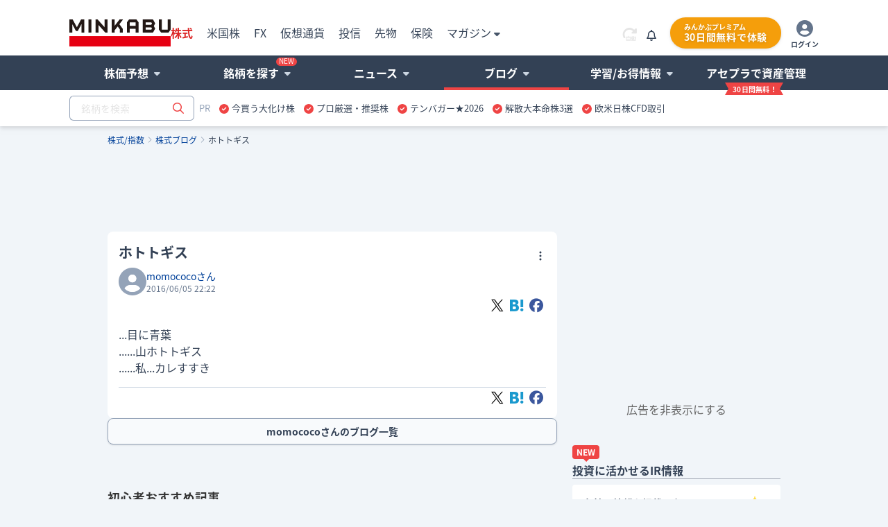

--- FILE ---
content_type: text/html; charset=utf-8
request_url: https://minkabu.jp/blog/show/765233
body_size: 22793
content:
<!DOCTYPE html>
<html prefix="og: https://ogp.me/ns#" class="mk_layout" lang="ja">
<head>
  <meta charset="UTF-8">
<title>「ホトトギス」momococoさんの株式ブログ(2016/06/05) - みんかぶ</title>
<link href="https://assets.minkabu.jp/stylesheets/notosansjapanese.css" rel="stylesheet"/>
<meta content="2016/06/05 - momococoさんの株式ブログ。タイトル：「ホトトギス」 本文：...目に青葉......山ホトトギス......私...カレすすき" name="description" />
<meta content="みんなの株式,みんなの株,みんかぶ,株価予想,minkabu,みんなのかぶしき,みん株,株,株式,銘柄,株情報,株式投資,投資情報" name="keywords" />
<link rel="canonical" href="https://minkabu.jp/blog/show/765233" />
<link rel="shortcut icon" href="https://minkabu.jp/favicon.ico" />
<link rel="help" href="https://support.minkabu.jp/hc/ja" />
<link rel="contents" href="https://minkabu.jp/sitemap" />
<link rel="index" href="https://minkabu.jp/" />
<link rel="apple-touch-icon-precomposed" href="https://assets.minkabu.jp/images/icon/v1/home-icon-192x192.png" />


<link rel="preconnect" href="//securepubads.g.doubleclick.net" crossorigin>
<link rel="dns-prefetch" href="//securepubads.g.doubleclick.net" crossorigin>
<link rel="preconnect" href="//www.googletagmanager.com" crossorigin>
<link rel="dns-prefetch" href="//www.googletagmanager.com" crossorigin>

<meta content="「ホトトギス」momococoさんの株式ブログ(2016/06/05) - みんかぶ" property="og:title" />
<meta content="website" property="og:type" />
<meta content="https://assets.minkabu.jp/images/ogp/ogimage_top.png" property="og:image" />
<meta content="https://minkabu.jp/blog/show/765233" property="og:url" />
<meta content="みんかぶ - 資産形成のための情報メディア" property="og:description" />
<meta content="ja_JP" property="og:locale" />
<meta content="みんかぶ" property="og:site_name" />
<meta name="robots" content="max-image-preview:large" />
<meta name="viewport" content="width=1080">
<meta name="csrf-param" content="authenticity_token" />
<meta name="csrf-token" content="gh56A6HQwewROEnIoJIgcVpgrlln94J3A6Zxae_SUkBvnR7smOSBxg2KH-S4qVoZQKdD7FQg-KsPX5oaI6_uCw" />

<link rel="stylesheet" media="all" href="/stylesheets_v2/application.css?1769758169" />
<script src="https://one.adingo.jp/tag/minkabu/1405e02c-a603-4099-866c-bba341e22d4c.js"></script>
<script src="/assets/application-3d94135696c11bbd2a5a222fab7778bc6c0240c303a6957d9915d372cb1e98ce.js"></script>
<script src="/javascripts/google/prebid.js"></script>
<script src="/assets/hb_bids_mk-c28148ca45fc8b28b4d57c2ceca7233cc23949b3caa9b07a8b3ef5b58789b44d.js"></script>
<script async src="https://securepubads.g.doubleclick.net/tag/js/gpt.js"></script><script src='/javascripts/google/dfp.js?200828'></script>
<script src="/assets/hb_mk_pc-167b90bc72ac6f63949114c3d71b1e3530080877e443db7a4faee726e13b1981.js"></script>

  <script>
  window.dataLayer = window.dataLayer || [];



</script>

  <script>(function(w,d,s,l,i){w[l]=w[l]||[];w[l].push({'gtm.start':new Date().getTime(),event:'gtm.js'});
var f=d.getElementsByTagName(s)[0],j=d.createElement(s),dl=l!='dataLayer'?'&l='+l:'';
j.async=true;j.src='//www.googletagmanager.com/gtm.js?id='+i+dl;f.parentNode.insertBefore(j,f);
})(window,document,'script','dataLayer','GTM-PB55HH');</script>

</head>
<body id="contents_wrapper">
<div data-js-id="js-full-overlay" class="hidden ui-full-overlay"></div>
<noscript><iframe src="//www.googletagmanager.com/ns.html?id=GTM-PB55HH" height="0" width="0" style="display:none;visibility:hidden"></iframe></noscript>

<div id="layout" class="">
  <header id="header" class="h-55">
  <div class="w-full" data-layout="gnavi_header" data-position="relative">
    <div class="h-full bg-white ui-mkgroup-nav">
      <div class="relative h-full m-auto w-pc-full">
        <div class="flex items-center justify-between ui-mkgroup-nav">
          <div class="flex gap-6 items-center">
            <h1 id="h_banner">
              <a href="/" title="みんかぶ（株式）">
                <img src="https://assets.minkabu.jp/images/logo/v4/logo_minkabu.svg" alt="みんかぶ（株式）" title="みんかぶ（株式）" class="ui-header-logo">
              </a>
            </h1>
            <div id="h_search" class="ui-header-search">
              <form target="_top" action="/" accept-charset="UTF-8" method="get" data-search="gnavi_form_hook">
  <div class="flex relative ui-input-box w-45">
    <input class="h-9 text-sm leading-7 appearance-none" type="text" name="tag" id="scroll_inc" data-search-position="scroll" size="20" autocomplete="off" placeholder="銘柄を検索" data-increment="search">
    <input type="submit" name="confirm" alt="検索" value="&#xf002;" class="fa-regular" data-search="submit" disabled />
    <div id="gnaviSyncResults" class="absolute z-10 p-2 w-56 bg-white rounded border shadow-md filter text-neutral-700 suggest incSearchEntry" style="display: none;" data-increment="result" ></div>
  </div>
</form>

            </div>
            <div id="h_ad_toptext" class="ui-ad-toptext w-ad-toptext">
              <div id="ad1103" class="ad"><div><a href="https://mag.minkabu.jp/nisa-tnisa/?utm_source=minkabu&utm_medium=toptext&utm_campaign=20240112"  target="_blank" style="font-size: 14px">【新NISA】いまさら聞けないギモン解決！<img src="https://assets.minkabu.jp/images/icon/right-long-solid.svg" style="display: inline-block; width: 14px; height: 14px; margin: 0 3px;"></a></div>

</div>
            </div>
            <nav class="ui-header-products">
              <ul class="flex">
                <li class="mr-5"><a href="https://minkabu.jp/" class="font-bold text-red-600 hover:opacity-75 hover:underline hover:text-red-600">株式</a></li>
                <li class="mr-5"><a href="https://us.minkabu.jp/" class="text-slate-700 hover:opacity-75 hover:underline hover:text-slate-700">米国株</a></li>
                <li class="mr-5"><a href="https://fx.minkabu.jp/" class="text-slate-700 hover:opacity-75 hover:underline hover:text-slate-700">FX</a></li>
                <li class="mr-5"><a href="https://cc.minkabu.jp/" class="text-slate-700 hover:opacity-75 hover:underline hover:text-slate-700">仮想通貨</a></li>
                <li class="mr-5"><a href="https://itf.minkabu.jp/" class="text-slate-700 hover:opacity-75 hover:underline hover:text-slate-700">投信</a></li>
                <li class="mr-5"><a href="https://fu.minkabu.jp/" class="text-slate-700 hover:opacity-75 hover:underline hover:text-slate-700">先物</a></li>
                <li class="mr-5"><a href="https://ins.minkabu.jp/" class="text-slate-700 hover:opacity-75 hover:underline hover:text-slate-700">保険</a></li>
                <li class="ui-hover-toggle">
                  <span>マガジン<i class="ml-1 text-slate-600 fa-sm fa-solid fa-caret-down"></i></span>
                  <div class="z-40 ui-hover-toggle-area">
                    <div class="absolute left-0 flex flex-wrap p-2 bg-white rounded-lg w-[21rem] filter drop-shadow">
                      <ul class="flex-1">
                        <li class="p-2 text-sm font-bold"><a href="https://mag.minkabu.jp/" title="マガジンTOP">マガジンTOP</a></li>
                        <li class="p-2 text-sm font-bold"><a href="https://mag.minkabu.jp/mag-sogo/" title="マガジン総合">マガジン総合</a></li>
                        <li class="p-2 text-sm font-bold"><a href="https://mag.minkabu.jp/asset-formation/" title="資産形成のはじめ方">資産形成のはじめ方</a></li>
                        <li class="p-2 text-sm font-bold"><a href="https://mag.minkabu.jp/nisa-tnisa/" title="NISA・つみたてNISA">NISA・つみたてNISA</a></li>
                        <li class="p-2 text-sm font-bold"><a href="https://mag.minkabu.jp/ideco/" title="iDeCo（イデコ）">iDeCo（イデコ）</a></li>
                      </ul>
                      <ul class="flex-1">
                        <li class="p-2 text-sm font-bold"><a href="https://mag.minkabu.jp/kabu-beginner/" title="株初心者入門">株&nbsp;初心者入門</a></li>
                        <li class="p-2 text-sm font-bold"><a href="https://mag.minkabu.jp/itf-beginner/" title="投資信託初心者">投資信託&nbsp;初心者入門</a></li>
                        <li class="p-2 text-sm font-bold"><a href="https://mag.minkabu.jp/fx-beginner/" title="FX初心者入門">FX&nbsp;初心者入門</a></li>
                        <li class="p-2 text-sm font-bold"><a href="https://cc.minkabu.jp/primer" title="仮想通貨初心者入門">仮想通貨&nbsp;初心者入門</a></li>
                        <li class="p-2 text-sm font-bold"><a href="https://mag.minkabu.jp/re-beginner/" title="不動産初心者入門">不動産&nbsp;初心者入門</a></li>
                        <li class="p-2 text-sm font-bold"><a href="https://fu.minkabu.jp/beginner" title="先物取引初心者入門">先物取引&nbsp;初心者入門</a></li>
                      </ul>
                    </div>
                  </div>
                </li>
              </ul>
            </nav>
          </div>
          <ul class="flex items-center">
            <li class="pr-3.5 pt-1 text-xl">
              <span data-reloadable-page="false">
                <span class="cursor-pointer text-slate-700" title="自動更新" data-reload="auto"><i class="fa-kit fa-rotate-right-automatic"></i></span>
                <span class="cursor-pointer text-slate-700" title="手動更新" data-reload="manual" style="display: none;"><i class="fa-kit fa-rotate-right-manual"></i></span>
              </span>
            </li>
            <li class="pt-1 pr-5"><div class="relative cursor-pointer js_bell_container js_hiding">
  <div class="js_bell_box" data-visitor-status="guest">
    <div class="inline-block md_notice_mini">
      <i class="fa-regular fa-bell text-base"></i>
      <span class="js_badge_box" style="right: -0.5rem"></span>
    </div>
  </div>
  <div class="js_notice_box dpn">
    <div class="absolute right-0 z-20 p-4 mt-2 bg-white rounded-lg border border-gray-300 filter drop-shadow overflow-y-scroll" style="width: 360px; max-height: 500px;">
      <i class="absolute top-3 right-4 text-2xl fa-regular fa-xmark"></i>
      <div class="pt-4 js_site">
        <div class="py-2 border-b border-slate-400">
          <span class="text-base font-bold">重要なお知らせ</span>
          <span class="float-right mt-1 text-xs">
            <a href="/announcement" title="一覧" class="text-minkabuOldLink hover:text-blue-500">
              <i class="ml-2 mr-1 fa-solid fa-angle-right"></i>一覧
            </a>
          </span>
        </div>
        <ul class="pt-4 text-sm flex flex-col gap-4">
          <div class="md_loading text-base text-center"><i class="fad fa-duotone fa-loader fa-spin-pulse fa-2x text-slate-400"></i></div>
          <li class="js_empty_site_announcement_li" style="display: none;">
              <p>新しいお知らせはありません</p>
          </li>
          <template class="js_notice_template">
            <li>
              <a href="#" class="block text-minkabuOldLink hover:text-blue-500">
                <p></p>
                <time datetime="" class="text-xs text-slate-500 font-normal"></time>
              </a>
            </li>
          </template>
        </ul>
      </div>
    </div>
  </div>
</div>
<style>
  /* v1 header */
  .md_header .md_header_bar .js_notice_box a {
    color: #014099; /* text-minkabuOldLink */
    text-decoration: none;
  }
  .md_header .md_header_bar .js_notice_box a:hover {
    color: #3b82f6; /* text-blue-500 */
    text-decoration: none;
  }
</style>
</li>
            <li><div id="sh_login">
  <div id="logged_out">
    <ul class="flex flex-wrap items-center">
        <li class="pr-3.5 hover:opacity-80">
          <a href="/lp/premium?callback_url=https://minkabu.jp/blog/show/765233&utm_source=minkabu&utm_medium=pc_header&utm_campaign=premium">
            <div class="flex flex-wrap flex-col self-center py-2 px-5 rounded-full bg-amber-500 text-white font-bold filter drop-shadow">
              <span class="text-xss leading-tight drop-shadow">みんかぶプレミアム</span>
              <span class="text-sm leading-tight tracking-wider drop-shadow">30日間無料で体験</span>
            </div>
          </a>
        </li>
      <li class="pt-1 hover:opacity-80">
        <a href="https://id.minkabu.jp/login?callback_url=https%3A%2F%2Fminkabu.jp%2Fblog%2Fshow%2F765233" class="flex flex-wrap flex-col justify-center items-center">
          <span><i class="fa-duotone fa-circle-user fa-xl" style="--fa-primary-color: #ffffff; --fa-secondary-color: #64748b; --fa-secondary-opacity: 1;"></i></span>
          <span class="text-slate-700 font-bold text-xss block pt-1">ログイン</span>
        </a>
      </li>
    </ul>
  </div>
</div>
</li>
          </ul>
        </div>
      </div>
    </div>
    <div class="block w-full bg-slate-700 ui-mkjp-nav">
      <div class="m-auto w-pc-full">
        <nav>
          <ul class="flex justify-between" data-gnavi-role="megamenu-container" data-current-megamenu-name="user">
            <li class="flex-1" data-megamenu-name="analysis" data-gnavi-role="megamenu-btn" tabindex="0">
              <div class="font-bold text-center text-white ui-mkjp-nav-item hover:bg-slate-500" data-gnavi-role="sub-groupmenu-btn">
                株価予想<i class="ml-2 text-slate-300 fa-sm fa-solid fa-caret-down"></i>
              </div>
              <div class="absolute z-20 hidden w-64 px-4 py-2 bg-white border border-gray-300 rounded-b-lg filter drop-shadow-md ui-balloon ui-balloon-left-23" data-gnavi-role="megamenu-box">
                <div class="flex justify-between">
                  <div class="p-2">
                    <p class="pl-2 font-bold leading-8 border-b border-slate-500">
                      <a href="/pick" title="株価予想" class="font-bold hover:underline">株価予想</a>
                    </p>
                    <ul class="p-2 mb-2 text-sm leading-8">
                      <li><a href="/pick/balance/buy" title="最新予想動向" class="hover:underline">最新予想動向</a></li>
                      <li><a href="/portfolio?top=50" title="みんかぶポートフォリオ" class="hover:underline">みんかぶポートフォリオ</a></li>
                      <li><a href="/pick" title="みんなの株価予想" class="hover:underline">みんなの株価予想</a></li>
                    </ul>
                  </div>
                </div>
              </div>
            </li>
            <li class="flex-1" data-megamenu-name="stock" data-gnavi-role="megamenu-btn" tabindex="0">
              <div class="font-bold text-center text-white ui-mkjp-nav-item hover:bg-slate-500" data-gnavi-role="sub-groupmenu-btn">
                銘柄を探す<i class="ui_new_icon"></i><i class="ml-2 text-slate-300 fa-sm fa-solid fa-caret-down"></i>
              </div>
              <div class="absolute z-20 hidden px-4 py-2 bg-white border border-gray-300 rounded-b-lg filter drop-shadow-md ui-balloon ui-balloon-left-23 w-180" data-gnavi-role="megamenu-box">
                <div class="flex">
                  <div class="flex-1 p-2">
                    <p class="pl-2 font-bold leading-8 border-b border-slate-500">
                      <a href="/stock" title="株価検索" class="hover:underline">株価検索</a>
                    </p>
                    <ul class="p-2 mb-2 text-sm leading-8">
                      <li><a href="/stock/search" title="銘柄スクリーニング" class="hover:underline">銘柄スクリーニング</a></li>
                      <li><a href="/discover" title="おすすめの銘柄から探す">おすすめの銘柄から探す</a></li>
                      <li><a href="/stock/#target-from-menu" title="業種別に注目度から探す" class="hover:underline">業種別に注目度から探す</a></li>
                      <li><a href="/theme/popular_ranking" title="人気テーマから探す" class="hover:underline">人気テーマから探す</a></li>
                    </ul>
                    <div class="text-sm font-bold leading-8 text-center text-blue-700 border border-blue-700 rounded-md">
                      <a href="/stock" title="株価検索">銘柄名・コードから検索</a>
                    </div>
                  </div>
                  <div class="flex-1 p-2">
                    <p class="pl-2 font-bold leading-8 border-b border-gray-500">
                      <a href="/financial_item_ranking" class="hover:underline" title="株式ランキング">株式ランキング</a>
                    </p>
                    <ul class="p-2 mb-2 text-sm leading-8">
                      <li><a href="/financial_item_ranking/rise" class="hover:underline" title="値上がり株">値上がり株</a></li>
                      <li><a href="/financial_item_ranking/fall" class="hover:underline" title="値下がり株">値下がり株</a></li>
                      <li><a href="/financial_item_ranking/dividend_yield" class="hover:underline" title="高配当利回り株">高配当利回り株<i class="ui_new_icon"></i></a></li>
                      <li><a href="/financial_item_ranking/consecutive_increased_dividend" class="hover:underline" title="連続増配株">連続増配株</a></li>
                      <li><a href="/financial_item_ranking/buy_picks_rise" class="hover:underline" title="買い予想上昇">買い予想上昇</a></li>
                      <li><a href="/financial_item_ranking/sales" class="hover:underline" title="売上高">売上高</a></li>
                    </ul>
                    <div class="text-sm font-bold leading-8 text-center text-blue-700 border border-blue-700 rounded-md">
                      <a href="/financial_item_ranking" title="ランキングトップ">その他ランキング</a>
                    </div>
                  </div>
                  <div class="flex-1 p-2">
                    <p class="pl-2 font-bold leading-8 border-b border-slate-500">
                      <a href="/yutai" title="株主優待">株主優待</a>
                    </p>
                    <ul class="p-2 mb-2 text-sm leading-8">
                      <li><a href="/yutai" title="今月のおすすめ優待" class="hover:underline">今月のおすすめ優待</a></li>
                      <li><a href="/yutai/yutai_haito_ranking" title="配当+優待ランキング" class="hover:underline">配当+優待ランキング</a></li>
                      <li><a href="/yutai/popular_ranking" title="人気ランキング" class="hover:underline">人気ランキング</a></li>
                      <li><a href="/yutai/search" title="株主優待を探す" class="hover:underline">株主優待を探す</a></li>
                    </ul>
                    <p class="pl-2 font-bold leading-8 border-b border-slate-500">
                      <a href="/ipo" title="コーポレートアクション">コーポレートアクション</a>
                    </p>
                    <div class="flex">
                      <ul class="flex-1 p-2 mb-2 text-sm leading-8">
                        <li class="hover:underline">
                          <a href="/ipo" title="IPO/新規上場">IPO/新規上場</a>
                        </li>
                        <li class="hover:underline">
                          <a href="/stock/delisting" title="上場廃止">上場廃止</a>
                        </li>
                      </ul>
                      <ul class="flex-1 p-2 mb-2 text-sm leading-8">
                        <li class="hover:underline">
                          <a href="/stock/split" title="株式分割">株式分割</a>
                        </li>
                        <li class="hover:underline">
                          <a href="/stock/reverse_split" title="株式併合">株式併合</a>
                        </li>
                      </ul>
                    </div>
                  </div>
                </div>
              </div>
            </li>
            <li class="flex-1" data-megamenu-name="news" data-gnavi-role="megamenu-btn" tabindex="0">
              <div class="font-bold text-center text-white ui-mkjp-nav-item hover:bg-slate-500" data-gnavi-role="sub-groupmenu-btn">
                ニュース<i class="ml-2 text-slate-300 fa-sm fa-solid fa-caret-down"></i>
              </div>
              <div class="absolute z-20 hidden px-4 py-2 bg-white border border-gray-300 rounded-b-lg filter drop-shadow-md ui-balloon ui-balloon-left-68 w-180 -ml-45" data-gnavi-role="megamenu-box">
                <div class="flex">
                  <div class="flex-1 p-2">
                    <p class="pl-2 font-bold leading-8 border-b border-slate-500">
                      <a href="/news" title="ニュース" class="hover:underline">ニュース</a>
                    </p>
                    <div class="flex">
                      <ul class="flex-1 p-2 mb-2 text-sm leading-8">
                        <li><a href="/news" title="ニュースTOP" class="hover:underline">ニュースTOP</a></li>
                        <li><a href="/news/search?category=new_arrivals" title="新着ニュース" class="hover:underline">新着ニュース</a></li>
                        <li><a href="/news/search?category=yutai" title="株主優待ニュース" class="hover:underline">株主優待</a></li>
                      </ul>
                      <ul class="flex-1 p-2 mb-2 text-sm leading-8">
                        <li><a href="/news/search?category=market" title="国内市況ニュース" class="hover:underline">国内市況</a></li>
                        <li><a href="/news/search?category=stock" title="個別株ニュース" class="hover:underline">個別株</a></li>
                        <li><a href="/news/search?category=product" title="商品ニュース" class="hover:underline">商品</a></li>
                      </ul>
                      <ul class="flex-1 p-2 mb-2 text-sm leading-8">
                        <li><a href="/news/search?category=worldmarket" title="外国市況ニュース" class="hover:underline">外国市況</a></li>
                        <li><a href="/news/search?category=fx" title="為替ニュース" class="hover:underline">為替</a></li>
                        <li><a href="/news/search?category=crypto" title="仮想通貨ニュース" class="hover:underline">仮想通貨</a></li>
                      </ul>
                    </div>
                  </div>
                  <div class="p-2">
                    <p class="pl-2 font-bold leading-8 border-b border-slate-500">
                      <a href="/news/search?category=column" title="コラム" class="hover:underline">コラム</a>
                    </p>
                    <ul class="p-2 mb-2 text-sm leading-8">
                      <li><a href="/news/search?category=tatsujin" title="達人の予想" class="hover:underline">達人の予想</a></li>
                      <li><a href="/news/search?category=column" title="記事コラム" class="hover:underline">記事コラム</a></li>
                      <li><a href="/news/search?category=interview" title="注目インタビュー" class="hover:underline">注目インタビュー</a></li>
                    </ul>
                  </div>
                </div>
                <div class="text-xs">
                  <p class="text-neutral-400">配信元別ニュース一覧</p>
                  <ul class="flex py-2">
                    <li class="px-2 py-1 mr-1 border border-gray-200 rounded-full bg-neutral-50"><a href="/news/channel/kabutan.jp" title="株探" class="hover:underline">株探</a></li>
                    <li class="px-2 py-1 mr-1 border border-gray-200 rounded-full bg-neutral-50"><a href="/news/channel/kabukei.jp" title="みんかぶ" class="hover:underline">みんかぶ</a></li>
                    <li class="px-2 py-1 mr-1 border border-gray-200 rounded-full bg-neutral-50"><a href="/news/channel/tdnet.info" title="適時開示" class="hover:underline">適時開示</a></li>
                    <li class="px-2 py-1 mr-1 border border-gray-200 rounded-full bg-neutral-50"><a href="/news/channel/www.fisco.co.jp" title="フィスコ" class="hover:underline">フィスコ</a></li>
                    <li class="px-2 py-1 mr-1 border border-gray-200 rounded-full bg-neutral-50"><a href="/news/channel/prtimes.jp" title="PR TIMES" class="hover:underline">PR TIMES</a></li>
                    <li class="px-2 py-1 mr-1 border border-gray-200 rounded-full bg-neutral-50"><a href="/news/channel/logmi.jp" title="ログミー" class="hover:underline">ログミー</a></li>
                  </ul>
                </div>
              </div>
            </li>
            <li class="flex-1" data-megamenu-name="user" data-gnavi-role="megamenu-btn" tabindex="0">
              <div class="font-bold text-center text-white ui-mkjp-nav-item hover:bg-slate-500" data-gnavi-role="sub-groupmenu-btn">
                ブログ<i class="ml-2 text-slate-300 fa-sm fa-solid fa-caret-down"></i>
              </div>
              <div class="absolute z-20 hidden w-64 px-4 py-2 bg-white border border-gray-300 rounded-b-lg filter drop-shadow-md" data-gnavi-role="megamenu-box">
                <div class="flex-1 p-2">
                  <p class="pl-2 font-bold leading-8 border-b border-slate-500">
                    <a href="/blog" title="ブログ" class="hover:underline">ブログ</a>
                  </p>
                  <ul class="p-2 mb-2 text-sm leading-8">
                    <li><a href="/blog" title="株式ブログ" class="hover:underline">株式ブログ</a></li>
                    <li><a href="/twitter" title="みんかぶ公式 X" class="hover:underline">みんかぶ公式 X</a></li>
                  </ul>
                </div>
              </div>
            </li>
            <li class="flex-1" data-megamenu-name="learning" data-gnavi-role="megamenu-btn" tabindex="0">
              <div class="font-bold text-center text-white ui-mkjp-nav-item hover:bg-slate-500" data-gnavi-role="sub-groupmenu-btn">
                学習/お得情報<i class="ml-2 text-slate-300 fa-sm fa-solid fa-caret-down"></i>
              </div>
              <div class="absolute z-20 hidden px-4 py-2 bg-white border border-gray-300 rounded-b-lg filter drop-shadow-md ui-balloon ui-balloon-left-68 w-[540px] -ml-45" data-gnavi-role="megamenu-box">
                <div class="flex">
                  <div class="flex-1 p-2">
                    <p class="pl-2 font-bold leading-8 border-b border-slate-500">
                      <a href="https://minkabu.jp/hikaku/" title="ネット証券比較" class="hover:underline">ネット証券比較</a>
                    </p>
                    <ul class="p-2 mb-2 text-sm leading-8">
                      <li><a href="https://minkabu.jp/hikaku/" title="ネット証券ランキングTOP" class="hover:underline">総合ランキング</a></li>
                      <li><a href="https://minkabu.jp/hikaku/fee.html" title="ネット証券の手数料比較" class="hover:underline">手数料比較</a></li>
                      <li><a href="https://minkabu.jp/hikaku/nisa.html" title="NISAにおすすめネット証券" class="hover:underline">NISA比較</a></li>
                      <li><a href="https://minkabu.jp/hikaku/screening.html" title="銘柄検索比較" class="hover:underline">銘柄検索比較</a></li>
                      <li><a href="https://minkabu.jp/hikaku/campaign.html" title="開設キャンペーン" class="hover:underline">開設キャンペーン</a></li>
                    </ul>
                  </div>
                  <div class="flex-1 p-2">
                    <p class="pl-2 font-bold leading-8 border-b border-slate-500">
                      <a href="https://mag.minkabu.jp/kabu-beginner/" title="株初心者入門" class="hover:underline">株初心者入門</a>
                    </p>
                    <ul class="p-2 mb-2 text-sm leading-8">
                      <li><a href="https://mag.minkabu.jp/kabu-beginner/" title="初心者入門" class="hover:underline">株初心者TOP</a></li>
                      <li><a href="https://mag.minkabu.jp/kabu-beginner/lesson/" title="初心者入門講座" class="hover:underline">7日間の株講座</a></li>
                      <li><a href="https://mag.minkabu.jp/kabu-beginner/tips/" title="株の豆知識" class="hover:underline">株の豆知識</a></li>
                    </ul>
                  </div>
                  <div class="flex-1 p-2">
                    <p class="pl-2 font-bold leading-8 border-b border-slate-500">
                      <a href="https://minkabu.jp/creditcard/" title="クレジットカード" class="hover:underline">クレジットカード</a>
                    </p>
                    <ul class="p-2 mb-6 text-sm leading-8">
                      <li><a href="https://minkabu.jp/creditcard/point/" title="ポイント還元率" class="hover:underline">ポイント還元率</a></li>
                      <li><a href="https://minkabu.jp/creditcard/campaign/" title="入会キャンペーン" class="hover:underline">入会キャンペーン</a></li>
                    </ul>
                    <p class="pl-2 font-bold leading-8 border-b border-slate-500">
                      <a href="https://minkabu.jp/cardloan/" title="カードローン" class="hover:underline">カードローン</a>
                    </p>
                    <ul class="p-2 mb-2 text-sm leading-8">
                      <li><a href="https://minkabu.jp/cardloan/same-day/" title="即日融資" class="hover:underline">即日融資</a></li>
                      <li><a href="https://minkabu.jp/cardloan/low-interest/" title="低金利カードローン" class="hover:underline">低金利カードローン</a></li>
                    </ul>
                  </div>
                </div>
              </div>
            </li>
            <li class="relative flex-1" data-gnavi-role="megamenu-btn" tabindex="0">
              <div class="font-bold text-center text-white ui-mkjp-nav-item hover:bg-slate-500" data-gnavi-role="sub-groupmenu-btn">
                <a class="ui-navi-ribbon" href="https://tw.minkabu.jp/?utm_source=minkabu&utm_medium=gnavi&utm_campaign=20210929" title="アセプラ（アセットプランナー）"><span class="ui-navi-ribbon-text">アセプラで資産管理</span></a>
              </div>
            </li>
          </ul>
        </nav>
      </div>
    </div>
  </div>
  <div class="relative z-10 py-2 bg-white filter drop-shadow-md">
    <div class="flex items-center m-auto w-pc-full">
      <div id="h_search"><form target="_top" action="/" accept-charset="UTF-8" method="get" data-search="gnavi_form_hook">
  <div class="flex relative ui-input-box w-45">
    <input class="h-9 text-sm leading-7 appearance-none" type="text" name="tag" id="top_inc" data-search-position="top" size="20" autocomplete="off" placeholder="銘柄を検索" data-increment="search">
    <input type="submit" name="confirm" alt="検索" value="&#xf002;" class="fa-regular" data-search="submit" disabled />
    <div id="gnaviSyncResults" class="absolute z-10 p-2 w-56 bg-white rounded border shadow-md filter text-neutral-700 suggest incSearchEntry" style="display: none;" data-increment="result" ></div>
  </div>
</form>
</div>
      <div class="overflow-hidden text-xl h-7"><div id="ad1101" class="ad"><div id="tabsJ">
<style>
#tabsJ ul{white-space:nowrap; padding:0;font-size:13px;}
#tabsJ ul:after {
    content: "";
    display: table;
    clear: both;
}
#tabsJ ul li{padding:0 .5em; cursor: pointer; float:left;}
#tabsJ ul li:hover{opacity: .75;text-decoration-line: underline;}
#tabsJ ul li:last-child{border-right:none;}
</style>
<!-- 以下変更部分　改行禁止 -->
<ul>
<li style="color:#94a3b8;font-size:13px;">PR</li>
<!-- Item 1 -->
<li><img src="https://assets.minkabu.jp/images/icon/circle-check-solid.svg" style="width: 14px; height: 14px; margin-right: 4px; vertical-align: middle; display:inline-block;" alt=""><a href="https://ac.ebis.ne.jp/tr_set.php?argument=GFU4CUZu&ai=504" target="_top" rel="nofollow noopener"><span>今買う大化け株</span></a></li>
<!-- Item 2 -->
<li><img src="https://assets.minkabu.jp/images/icon/circle-check-solid.svg" style="width: 14px; height: 14px; margin-right: 4px; vertical-align: middle; display:inline-block;" alt=""><a href="https://ac.ebis.ne.jp/tr_set.php?argument=GFU4CUZu&ai=3784" target="_top" rel="nofollow noopener"><span>プロ厳選・推奨株</span></a></li>
<!-- Item 3 -->
<li><img src="https://assets.minkabu.jp/images/icon/circle-check-solid.svg" style="width: 14px; height: 14px; margin-right: 4px; vertical-align: middle; display:inline-block;" alt=""><a href="https://ac.ebis.ne.jp/tr_set.php?argument=GFU4CUZu&ai=2617" target="_top" rel="nofollow noopener"><span>テンバガー★2026</span></a></li>
<!-- Item 4 -->
<li><img src="https://assets.minkabu.jp/images/icon/circle-check-solid.svg" style="width: 14px; height: 14px; margin-right: 4px; vertical-align: middle; display:inline-block;" alt=""><a href="https://ac.ebis.ne.jp/tr_set.php?argument=GFU4CUZu&ai=3781" target="_blank" rel="nofollow noopener"><span>解散大本命株3選</span></a></li>
<!-- Item 5 -->
<li><img src="https://assets.minkabu.jp/images/icon/circle-check-solid.svg" style="width: 14px; height: 14px; margin-right: 4px; vertical-align: middle; display:inline-block;" alt=""><a href="https://ac.ebis.ne.jp/tr_set.php?argument=GFU4CUZu&ai=3700" target="_blank" rel="nofollow noopener"><span>欧米日株CFD取引</span></a></li>
</ul>
<!-- 以上 -->
</div></div></div>
    </div>
  </div>

    <script type="application/ld+json">{"@context":"https://schema.org","@type":"WebSite","name":"みんかぶ","description":"資産形成のための情報メディア「みんかぶ」。株価・チャート・ニュース・株主優待・IPO情報等の企業情報に加え投資家向けSNS機能も提供しています。","url":"https://minkabu.jp/"}</script>
    <script type="application/ld+json">{"@context":"https://schema.org","@type":"BreadcrumbList","itemListElement":[{"@type":"ListItem","position":1,"item":{"@id":"/","name":"株式/指数"}},{"@type":"ListItem","position":2,"item":{"@id":"/blog","name":"株式ブログ"}},{"@type":"ListItem","position":3,"item":{"@id":"/blog/show/765233","name":"ホトトギス"}}]}</script>
      <ol id="breadcrumbs" class="flex py-3 m-auto text-xs w-pc-content">
          <li class="whitespace-nowrap flex items-center">
      <a href="/" class="text-minkabuOldLink hover:underline inline-block max-w-sm truncate">株式/指数</a>
      <i class="fa-light fa-angle-right mx-1 text-slate-400"></i>
  </li>
  <li class="whitespace-nowrap flex items-center">
      <a href="/blog" class="text-minkabuOldLink hover:underline inline-block max-w-sm truncate">株式ブログ</a>
      <i class="fa-light fa-angle-right mx-1 text-slate-400"></i>
  </li>
  <li class="whitespace-nowrap flex items-center">
      <span class="inline-block max-w-sm truncate">ホトトギス</span>
  </li>

      </ol>

  <div class="md_header_bglayer"></div>
<script src="/assets/gnavi_menu-c7f84d97d1b779f64622b420c8e8e1ec2b527f09485be27e2cb1cd2b27c57f1d.js"></script>
</header>

  <div class="m-auto w-pc-content">
    <div id="ad8000" class="ad"><script>
  googletag.cmd.push(function() {
    var gatead_mapping = googletag.sizeMapping()
      .addSize([1100, 0], [160, 600]) // 1,194px あれば半分以上は映るけど少し余裕を持っている
      .addSize([0, 0], [])
      .build();

    googletag.defineSlot('/94446337/8100_minkabu_pc_premiumbanner', [970, 90], 'div-gpt-ad-1480489027953-0')
      .addService(googletag.pubads());
    googletag.defineSlot('/94446337/1201_minkabu_pc_primerectangle', [[300, 250], [300, 600]], 'div-gpt-ad-1418963627591-22')
      .addService(googletag.pubads());
    googletag.defineSlot('/94446337/1291_minkabu_pc_gatead_left', [160, 600], 'div-gpt-ad-1519008601838-0')
      .defineSizeMapping(gatead_mapping)
      .addService(googletag.pubads());
    googletag.defineSlot('/94446337/1291_minkabu_pc_gatead_right', [160, 600], 'div-gpt-ad-1519008676270-0')
      .defineSizeMapping(gatead_mapping)
      .addService(googletag.pubads());

    googletag.pubads().enableLazyLoad({
      fetchMarginPercent: 200,
      renderMarginPercent: 100
    });

    googletag.pubads().enableSingleRequest();
    googletag.enableServices();
  });
</script>
<!-- /94446337/8000_minkabu_pc_puremiumbanner -->
<div id='div-gpt-ad-1480489027953-0' style="margin: 0 auto 8px; line-height: 0em; height: 90px">
  <script>
    googletag.cmd.push(function () {
      googletag.display('div-gpt-ad-1480489027953-0');
    });
  </script>
</div></div>
    
  </div>
  <div>
    <div id="ad1291" class="ad"><style>
/* topimpact*/
#top_impact {
line-height:0;
position:absolute;
z-index:1;
width:100%;
}
#top_impact.fixed{top:105px;position:fixed;}
#top_impact_L {
right: 50%;
margin-right:510px;
top:0;
position:absolute;
width:174px;
}

#top_impact_R {
left: 50%;
margin-left:510px;
top:0;
position:absolute;
width:174px;
}
@media screen and (max-width: 1024px) {
 #top_impact{display:none;}
}
</style>
<div id="top_impact">
<div id="top_impact_L">
<!-- /94446337/1291_minkabu_pc_gatead_left -->
<div id='div-gpt-ad-1519008601838-0'>
<script>
googletag.cmd.push(function() { googletag.display('div-gpt-ad-1519008601838-0'); });
</script>
</div>
</div>
<div id="top_impact_R">
<!-- /94446337/1291_minkabu_pc_gatead_right -->
<div id='div-gpt-ad-1519008676270-0'>
<script>
googletag.cmd.push(function() { googletag.display('div-gpt-ad-1519008676270-0'); });
</script>
</div>
</div>
</div></div>
    <div class="m-auto w-pc-full">
      <div id="ad1000" class="ad"><div id='dfp-for-ad1000' style="display:none;">
</div>
<script type="text/javascript">
$(function(){var e=window,n=jQuery,i=e.navigator.userAgent.toLowerCase(),t=function(){return"1"===n.urlVar("sp")||i.indexOf("iphone")>0||i.indexOf("ipod")>0||i.indexOf("android")>0&&i.indexOf("mobile")>0},r=function(e){var i=!1;return e.find("iframe").each(function(){var e=n(this);return e.attr("width")>1&&e.attr("height")>1?void(i=!0):void 0}),i};n.fn.showHighestBanner=function(i){var a,o=n(this),s=function(){return"1"===n.cookie(a.cookieName)};return t()?void i.sp.displayBanner():(a=n.extend({},n.fn.showHighestBanner.defaults,i.pc),n(e.document).delegate("#"+o.attr("id")+" .close","click",function(){var e;return"session"===a.expireType?n.cookie(a.cookieName,"1"):(e=new Date,e.setTime(e.getTime()+1e3*a.interval),n.cookie(a.cookieName,"1",{path:"/",expires:e})),o.slideUp(),!1}),this.each(function(){var e;return s()?this:(e=setInterval(function(){o.find("iframe").size()>0&&r(o)&&(clearInterval(e),o.show())},500),setTimeout(function(){e&&clearInterval(e)},5e3),this)}))},n.fn.showHighestBanner.defaults={cookieName:"closingHighestBanner",expireType:"time",interval:1800},n("#dfp-for-ad1000").showHighestBanner({pc:{},sp:{displayBanner:function(){var e,i=n("<div>").append(n("<a>").attr({id:"ad1000SpBanner",href:"#"}).append('<img src="http://assets.minkabu.jp/images/banner/to_sp.png" width="960" height="180" />'));n("#ad1000").before(i),e=n("link[rel='alternate'][media^=only]").attr("href"),e||(e="http://s.minkabu.jp/"),n("#ad1000SpBanner").attr({href:e})}}})});
</script></div>
    </div>
    <div>
      <div id="v-minkabu-wide-content-header">
        
      </div>
      <div id="member-header">
        
      </div>
    </div>
    <div class="flex justify-between m-auto mb-8 w-pc-content">
      <main class="w-main">
        <div id="contents" class="ly_content_wrapper">
          <div id="error_message" style="display: none"></div>
          
          <div class="mx-auto mt-4 flex w-full flex-col gap-4 mb-16">
  <div class="flex w-full flex-col rounded-lg bg-white p-4 gap-4">
    <div class="flex flex-col gap-2 mb-4">
      <div class="items-top flex justify-between">
        <h1 class="slate-700 text-xl font-bold">ホトトギス</h1>
        <div class="js-tooltip relative text-base leading-9">
          <a class="js-more block w-4 cursor-pointer text-center hover:no-underline"><i class="fa-regular fa-ellipsis-v"></i></a>
          <div class="js-display absolute right-0 z-30 hidden rounded-lg border border-slate-200 bg-white p-4 text-sm text-slate-700 drop-shadow-lg">
            <div class="flex flex-col gap-2 whitespace-nowrap">
              <a
                href="/top/report/765233?type=BlogPost"
                class="flex items-center gap-1"
              ><i class="fa-regular fa-user-police-tie fa-fw"></i><span>通報する</span></a>
            </div>
          </div>
        </div>
      </div>
      <div class="flex items-center justify-start gap-2">
        <a href="/user/profile/386214" class="hover:opacity-80">
            <i class="fa-duotone fa-circle-user fa-portrait"></i>
        </a>
        <div class="flex flex-col">
          <a href="/user/profile/386214" class="text-minkabuOldLink text-sm hover:text-blue-500 hover:no-underline">momococoさん</a>
          <time datetime="2016-06-05T22:22:58" class="text-xs text-slate-500">2016/06/05 22:22</time>
        </div>
      </div>
      <div class="flex justify-end">
        <div class="share-button flex items-center justify-end gap-4 text-xl" style="display:none;">
  <span class="h-7 w-7 items-center text-center"><span class="share-button_twitter fa-kit fa-x"></span></span>
  <span class="h-7 w-7 items-center text-center text-[#1a99ce]"><span class="share-button_hatena fa-kit fa-hatenabookmark-logo"></span></span>
  <span class="h-7 w-7 items-center text-center text-[#3b579d]"><span class="share-button_facebook fa-brands fa-facebook"></span></span>
</div>

      </div>
    </div>
    <div class="blog-content break-all border-b border-slate-300 pb-4">
      ...目に青葉<br>......山ホトトギス<br>......私...カレすすき
    </div>
    <div class="flex justify-end">
      <div class="share-button flex items-center justify-end gap-4 text-xl" style="display:none;">
  <span class="h-7 w-7 items-center text-center"><span class="share-button_twitter fa-kit fa-x"></span></span>
  <span class="h-7 w-7 items-center text-center text-[#1a99ce]"><span class="share-button_hatena fa-kit fa-hatenabookmark-logo"></span></span>
  <span class="h-7 w-7 items-center text-center text-[#3b579d]"><span class="share-button_facebook fa-brands fa-facebook"></span></span>
</div>

    </div>
    <!-- ページング -->

  </div>
    <a
      href="/user/386214/blogs"
      class="whitespace-nowrap rounded-lg border border-solid border-slate-400 bg-slate-50 px-4 py-2 text-center text-sm font-bold text-slate-700 shadow hover:bg-slate-100"
    >momococoさんのブログ一覧</a>
</div>

<script>
  (() => {
    const tooltip = document.querySelectorAll('.js-tooltip');
    tooltip.forEach((el) => {
      const btn = el.querySelector('.js-more');
      btn.addEventListener('click', (e) => {
        e.preventDefault();
        btn.querySelector('i').classList.toggle('fa-ellipsis-v');
        btn.querySelector('i').classList.toggle('fa-close');
        el.querySelector('.js-display').classList.toggle('hidden');
      });
    });
  })();

  const deleteBlogPost = document.querySelectorAll('.js-delete-blog-post');
  deleteBlogPost.forEach((deleteBlogPost) => {
    deleteBlogPost.addEventListener('click', async (e) => {
      const $this = e.target;
      const token = document.querySelector('meta[name="csrf-token"]').getAttribute('content');
      const submitBtn = $this;

      if (!confirm("本当に削除してもよろしいですか？")) { return; }
      try {
        submitBtn.disabled = true;
        const blogPostId = deleteBlogPost.dataset.blogPostId;
        const res = await fetch(`/api/blogs/articles/${blogPostId}`, {
          method: 'DELETE',
          headers: { 'X-CSRF-Token': token },
        });
        submitBtn.disabled = false;
        if (res.ok) {
          window.location.hash = '';
          alert('ブログ記事を削除しました。');
          window.location.assign('/mypage/blogs');
        } else if (res.status == '403') {
          alert('削除出来ません。');
        } else {
          throw (res.statusText);
        }
      } catch (err) {
        console.error('Error:', err);
      }
      return false;
    });
  });

  const deleteBlogPostComments = document.querySelectorAll('.js-delete-blog-post-comment');
  deleteBlogPostComments.forEach((deleteBlogPostComment) => {
    deleteBlogPostComment.addEventListener('click', async (e) => {
      const $this = e.target;
      const token = document.querySelector('meta[name="csrf-token"]').getAttribute('content');
      const submitBtn = $this;

      if (!confirm("本当に削除してもよろしいですか？")) { return; }
      try {
        submitBtn.disabled = true;
        const commentId = deleteBlogPostComment.dataset.commentId;
        const res = await fetch(`/api/blogs/comments/${commentId}`, {
          method: 'DELETE',
          headers: { 'X-CSRF-Token': token },
        });
        submitBtn.disabled = false;
        if (res.ok) {
          window.location.hash = '';
          alert('コメントを削除しました。');
          window.location.reload();
        } else if (res.status == '403') {
          alert('削除出来ません。');
        } else {
          throw (res.statusText);
        }
      } catch (err) {
        console.error('Error:', err);
      }
      return false;
    });
  });
</script>
<style>
.blog-content a {
  color: #3b82f6;
}

.blog-content a:hover {
  color: #3b82f6;
  text-decoration: underline;
}
</style>


        </div>
        <div>
          <div id="ad1561" class="ad"><link rel="stylesheet" media="all" href="https://assets.minkabu.jp/stylesheets/ad/common.css">
<div class="ad_common_ly_content_wrapper">
  <div class="ad_common_md_index" style="font-size: 15.75px;"><h3 id="interview"><span style="color:#333333;">初心者おすすめ記事</span></h3></div>
  <div class="ad_common_md_card ad_common_md_box">
    <div class="ad_common_ly_row ad_common_ly_gutters">
      <ul class="ad_common_md_list ad_common_ly_col ad_common_ly_colsize_6">
        <li class="ad_common_ly_vamd ad_common_h20p">
          <div class="ad_common_ly_vamd_inner ad_common_ly_colsize_2_fix">
            <a target="_blank" rel="noopener" href="https://minkabu.jp/hikaku/?utm_source=minkabu&utm_medium=bottom_fix&utm_campaign=20201109" class="ad_common_md_image_wrap ad_common_md_image_wrap_photo size_mini">
              <img loading="lazy" src="/hikaku/img/icon/top.png" alt="ネット証券比較" width="35" height="42">
            </a>
          </div>
          <div class="ad_common_ly_vamd_inner ad_common_ly_colsize_10_fix">
            <a target="_blank" rel="noopener" href="https://minkabu.jp/hikaku/?utm_source=minkabu&utm_medium=bottom_fix&utm_campaign=20201109" class="ad_common_fcblk">
            <h4 class="ad_common_fwb" style="font-size: 14px;">ネット証券を徹底比較</h4>
            <p class="ad_common_fsm" style="font-size: 12.3px !important;">2025年最新！大手ネット証券ランキング</p>
            </a>
          </div>
        </li>
        <li class="ad_common_ly_vamd ad_common_h20p">
          <div class="ad_common_ly_vamd_inner ad_common_ly_colsize_2_fix">
            <a target="_blank" rel="noopener" href="https://mag.minkabu.jp/kabu-beginner/?utm_source=minkabu&utm_medium=bottom_fix&utm_campaign=20201109" class="ad_common_md_image_wrap ad_common_md_image_wrap_photo size_mini">
              <img loading="lazy" src="/hikaku/img/icon/nisa.png" alt="株初心者入門" width="24" height="42">
            </a>
          </div>
          <div class="ad_common_ly_vamd_inner ad_common_ly_colsize_10_fix">
            <a target="_blank" rel="noopener" href="https://mag.minkabu.jp/kabu-beginner/?utm_source=minkabu&utm_medium=bottom_fix&utm_campaign=20201109" class="ad_common_fcblk">
              <h4 class="ad_common_fwb" style="font-size: 14px;">株初心者入門</h4>
              <p class="ad_common_fsm" style="font-size: 12.3px !important;">株のはじめ方、銘柄の選び方など学ぶなら</p>
            </a>
          </div>
        </li>
        <li class="ad_common_ly_vamd ad_common_h20p">
          <div class="ad_common_ly_vamd_inner ad_common_ly_colsize_2_fix">
            <a target="_blank" rel="noopener" href="https://mag.minkabu.jp/kabu-beginner/tips/what-is-robo-advisor/?utm_source=minkabu&utm_medium=bottom_fix&utm_campaign=20201109" class="ad_common_md_image_wrap ad_common_md_image_wrap_photo size_mini">
              <img loading="lazy" src="/hikaku/img/icon/smartphone.png" alt="ロボアドとは？" width="19" height="42">
            </a>
          </div>
          <div class="ad_common_ly_vamd_inner ad_common_ly_colsize_10_fix">
            <a target="_blank" rel="noopener" href="https://mag.minkabu.jp/kabu-beginner/tips/what-is-robo-advisor/?utm_source=minkabu&utm_medium=bottom_fix&utm_campaign=20201109" class="ad_common_fcblk">
            <h4 class="ad_common_fwb" style="font-size: 14px;">ロボアドの選び方</h4>
            <p class="ad_common_fsm" style="font-size: 12.3px !important;">ロボアドの違いや始め方を紹介</p>
            </a>
          </div>
        </li>
      </ul>
      <ul class="ad_common_md_list ad_common_ly_col ad_common_ly_colsize_6">
        <li class="ad_common_ly_vamd ad_common_h20p">
          <div class="ad_common_ly_vamd_inner ad_common_ly_colsize_2_fix">
            <a target="_blank" rel="noopener" href="https://minkabu.jp/hikaku/nisa.html?utm_source=minkabu&utm_medium=bottom_fix&utm_campaign=20201109" class="ad_common_md_image_wrap ad_common_md_image_wrap_photo size_mini">
              <img loading="lazy" src="/hikaku/img/icon/credit.png" alt="新NISA始めるなら？" width="39" height="48">
            </a>
          </div>
          <div class="ad_common_ly_vamd_inner ad_common_ly_colsize_10_fix">
            <a target="_blank" rel="noopener" href="https://minkabu.jp/hikaku/nisa.html?utm_source=minkabu&utm_medium=bottom_fix&utm_campaign=20201109" class="ad_common_fcblk">
            <h4 class="ad_common_fwb" style="font-size: 14px;">新NISA始めるなら？</h4>
            <p class="ad_common_fsm" style="font-size: 12.3px !important;">NISA向きの証券会社を比較</p>
            </a>
          </div>
        </li>
        <li class="ad_common_ly_vamd ad_common_h20p">
          <div class="ad_common_ly_vamd_inner ad_common_ly_colsize_2_fix">
            <a target="_blank" rel="noopener" href="https://minkabu.jp/hikaku/campaign/syougakutoushi.html?utm_source=minkabu&utm_medium=bottom_fix&utm_campaign=20201109" class="ad_common_md_image_wrap ad_common_md_image_wrap_photo size_mini">
              <img loading="lazy" src="/hikaku/img/icon/fee.png" alt="少額投資とは？" width="35" height="42">
            </a>
          </div>
          <div class="ad_common_ly_vamd_inner ad_common_ly_colsize_10_fix">
            <a target="_blank" rel="noopener" href="https://minkabu.jp/hikaku/campaign/syougakutoushi.html?utm_source=minkabu&utm_medium=bottom_fix&utm_campaign=20201109" class="ad_common_fcblk">
            <h4 class="ad_common_fwb" style="font-size: 14px;">少額投資ではじめる株式投資</h4>
            <p class="ad_common_fsm" style="font-size: 12.3px !important;">まとまったお金がなくてもできる3つの投資</p>
            </a>
          </div>
        </li>
        <li class="ad_common_ly_vamd ad_common_h20p">
          <div class="ad_common_ly_vamd_inner ad_common_ly_colsize_2_fix">
            <a target="_blank" rel="noopener" href="https://mag.minkabu.jp/kabu-beginner/tips/select-securities/?utm_source=minkabu&utm_medium=bottom_fix&utm_campaign=20201109" class="ad_common_md_image_wrap ad_common_md_image_wrap_photo size_mini">
              <img loading="lazy" src="/hikaku/img/icon/screening.png" alt="証券会社の選び方とは？" width="42" height="37">
            </a>
          </div>
          <div class="ad_common_ly_vamd_inner ad_common_ly_colsize_10_fix">
            <a target="_blank" rel="noopener" href="https://mag.minkabu.jp/kabu-beginner/tips/select-securities/?utm_source=minkabu&utm_medium=bottom_fix&utm_campaign=20201109" class="ad_common_fcblk">
            <h4 class="ad_common_fwb" style="font-size: 14px;">証券会社の選び方とは？</h4>
            <p class="ad_common_fsm" style="font-size: 12.3px !important;">用途・目的から証券会社を選ぶなら</p>
            </a>
          </div>
        </li>
      </ul>
    </div>
  </div>
</div>

<div id='div-gpt-ad-1470362332526-0' style='height:300px; width:648px;text-align:center;margin-bottom: 30px;'>
<script type='text/javascript'>
googletag.cmd.push(function() { googletag.defineSlot('/94446337/1561_minkabu_pc_longbanner', [648, 300],  'div-gpt-ad-1470362332526-0').addService(googletag.pubads()); });
googletag.cmd.push(function() { googletag.display('div-gpt-ad-1470362332526-0'); });
</script>
</div></div>
          
          
          
          
        </div>
      </main>

        <aside class="w-side">
        <div id="side_navi">
          
  <div class="min-h-[316px] m-auto max-w-[300px] overflow-hidden">
    <div class="min-h-[250px]">
      <div id="ad1201" class="ad"><link rel="stylesheet" media="all" href="https://assets.minkabu.jp/stylesheets/ad/common.css">
<div id='div-gpt-ad-1418963627591-22' style="min-height:250px;">
<script type='text/javascript'>
googletag.cmd.push(function() { googletag.display('div-gpt-ad-1418963627591-22'); });
</script>
</div>
</div>
    </div>
      <div id="v-ad-hide" class="mb-8 text-center mt-2.5">
    <ad-hide-link :is-ad9101=false></ad-hide-link>
    <name-modal name="adHide">
      <template #heading>
        <div class="border-b border-solid border-slate-100">
          <img class="w-full block" src="https://assets.minkabu.jp/images/modal/ad_hide_modal.png" alt="プレミアム広告非表示" />
        </div>
      </template>
      <template #body>
        <div class="w-full m-auto max-w-sm text-center text-sm p-2">
          <h3 class="mb-0.5 font-bold text-lg">みんかぶプレミアム会員なら<br/>広告非表示で利用できます</h3>
          <p class="mb-3.5 block text-xs text-neutral-500 m-auto text-center">※サイトからのお知らせは除きます</p>
          <div class="mb-3.5 text-left">
            <p>※広告非表示の他にも、みんかぶプレミアム会員だけのお得なサービスが盛りだくさん！</p>
          </div>
            <p class="mb-1">＼ 30日間無料で体験しよう ／</p>
          <a href="/lp/premium?callback_url=https%3A%2F%2Fminkabu.jp%2Fblog%2Fshow%2F765233&amp;utm_source=shoken_minkabu&amp;utm_medium=modal&amp;utm_campaign=ad_hide"
             class="w-full bg-blue-700 border-1 border-solid border-blue-700 rounded-lg py-2.5 font-bold text-white block"
          >みんかぶプレミアム会員になる</a>
            <a class="text-minkabuOldLink" href="https://id.minkabu.jp/login?callback_url=https%3A%2F%2Fminkabu.jp%2Fblog%2Fshow%2F765233&amp;utm_source=shoken_minkabu&amp;utm_medium=modal&amp;utm_campaign=ad_hide" style="display: inline-block; margin-top: 10.5px">
              すでに会員の方はログイン
            </a>
        </div>
      </template>
    </name-modal>
  </div>

  </div>


<div class="relative inline-flex items-center rounded bg-red-500 text-white font-bold text-xs px-1.5 py-0.5 top-1">
  NEW
  <div class="absolute left-1/2 -bottom-1 -translate-x-1/2
              w-0 h-0
              border-l-4 border-l-transparent
              border-r-4 border-r-transparent
              border-t-4 border-t-red-500"></div>
</div>

<div class="my-2 border-b border-gray-400">
  <h6 class="text-base font-bold">投資に活かせるIR情報</h6>
</div>
<div class="bg-white rounded p-4 pb-2 mb-8 flex flex-col">
  <div class="flex items-start pb-3 border-b border-slate-300">
    <div class="flex-1 flex flex-col">
      <h7 class="text-slate-700 text-sm font-bold">各社IR情報を掲載スタート！</h7>
      <p class="text-slate-700 text-sm mt-1">
        株価だけではわからない、<br>企業の魅力と可能性を発掘しよう
      </p>
    </div>
    <div class="flex items-center justify-center">
      <img src="https://assets.minkabu.jp/images/icon/icon_ir_search.svg" width="58" height="60" alt="">
    </div>
  </div>

    <a href="/stock/3646/ir"
       data-gtm-click="side_area_ir_link"
       class="flex justify-between items-center py-2 border-b border-slate-300 cursor-pointer hover:text-blue-500 hover:no-underline">
      <div class="flex items-center h-15">
        <img class="flex-shrink-0 w-15 h-auto" src="https://ir-img.minkabu.jp/companies/corp_7dgyQ0/20260128_img_ylQjD6.jpeg" width="60" height="60" alt="駅探のロゴ" />
        <div class="flex flex-col pl-2">
          <div class="flex items-center">
            <div class="text-base font-bold">駅探</div>
            <div class="text-slate-500 text-sm ml-1"> (3646)</div>
          </div>
          <div class="text-slate-500 text-xs">
            IR情報を見る
          </div>
        </div>
      </div>
      <div>
        <i class="icon-chevron-thin-right text-slate-500"></i>
      </div>
    </a>
    <a href="/stock/6185/ir"
       data-gtm-click="side_area_ir_link"
       class="flex justify-between items-center py-2 border-b border-slate-300 cursor-pointer hover:text-blue-500 hover:no-underline">
      <div class="flex items-center h-15">
        <img class="flex-shrink-0 w-15 h-auto" src="https://ir-img.minkabu.jp/companies/corp_qDpqMn/20260113_img_tFIPz7.png" width="60" height="60" alt="ＳＭＮのロゴ" />
        <div class="flex flex-col pl-2">
          <div class="flex items-center">
            <div class="text-base font-bold">ＳＭＮ</div>
            <div class="text-slate-500 text-sm ml-1"> (6185)</div>
          </div>
          <div class="text-slate-500 text-xs">
            IR情報を見る
          </div>
        </div>
      </div>
      <div>
        <i class="icon-chevron-thin-right text-slate-500"></i>
      </div>
    </a>
    <a href="/stock/4346/ir"
       data-gtm-click="side_area_ir_link"
       class="flex justify-between items-center py-2 border-b border-slate-300 cursor-pointer hover:text-blue-500 hover:no-underline">
      <div class="flex items-center h-15">
        <img class="flex-shrink-0 w-15 h-auto" src="https://ir-img.minkabu.jp/companies/corp_BryHOF/20260109_img_HjlHM9.png" width="60" height="60" alt="ＮＥＸＹＺ．のロゴ" />
        <div class="flex flex-col pl-2">
          <div class="flex items-center">
            <div class="text-base font-bold">ＮＥＸＹＺ．</div>
            <div class="text-slate-500 text-sm ml-1"> (4346)</div>
          </div>
          <div class="text-slate-500 text-xs">
            IR情報を見る
          </div>
        </div>
      </div>
      <div>
        <i class="icon-chevron-thin-right text-slate-500"></i>
      </div>
    </a>
    <a href="/stock/4436/ir"
       data-gtm-click="side_area_ir_link"
       class="flex justify-between items-center py-2 border-b border-slate-300 cursor-pointer hover:text-blue-500 hover:no-underline">
      <div class="flex items-center h-15">
        <img class="flex-shrink-0 w-15 h-auto" src="https://ir-img.minkabu.jp/companies/corp_SQopaU/20251121_img_JXbYFd.jpeg" width="60" height="60" alt="ミンカブのロゴ" />
        <div class="flex flex-col pl-2">
          <div class="flex items-center">
            <div class="text-base font-bold">ミンカブ</div>
            <div class="text-slate-500 text-sm ml-1"> (4436)</div>
          </div>
          <div class="text-slate-500 text-xs">
            IR情報を見る
          </div>
        </div>
      </div>
      <div>
        <i class="icon-chevron-thin-right text-slate-500"></i>
      </div>
    </a>
</div>



<div id="ad1202" class="ad"><div class="mb-8">
  <a class="hover:opacity-80" href="https://minkabu.jp/ad/premium_lp/cpc_dividend_LP.html?utm_source=minkabu&utm_medium=rnavi&utm_campaign=dividend_lp_202503&utm_content=sagasu_202506">
    <img
      width="300"
      height="100"
      class="w-full h-auto"
      loading="lazy"
      src="https://assets.minkabu.jp/images/banner/haito_lp_300x100_v2.png"
      alt="らくらく探せる優良配当株"
      />
  </a>
</div>

<div class="ad_common_ly_content_wrapper_m">
  <div class="ad_common_md_index">
    <h6 class="ad_common_fwb" style="font-size: 15.75px">
      <span style="color: #333">投資コラム・特集</span>
    </h6>
  </div>
  <div class="ad_common_md_card ad_common_md_box">
    <ul class="ad_common_md_list" style="color: #014099">
      <li>
        <a
          class="ad_common_ly_vamd"
          href="https://ac.ebis.ne.jp/tr_set.php?argument=GFU4CUZu&ai=3819" data-gtm-click="invast_ad_rnavi_20251229">
          <div
            class="ad_common_ly_vamd_inner ad_common_ly_colsize_1_fix ad_common_tac"
          >
            <img
              src="https://assets.minkabu.jp/images/icon/ad_hand-holding-coin.svg"
              style="width: 32px; height: 32px; margin: 0 6px 0 0; max-width:none;"
              alt=""/>
          </div>
          <div class="ad_common_ly_vamd_inner ad_common_ly_colsize_10_fix">
<div class="ad_common_fsm" style="font-size: 12px !important">みんかぶ特別企画<span  style="color:#ffffff;margin-left:8px;background: #c8ced6;border-radius:4px;padding:0 4px">PR</span></div>
            <div class="ad_common_fwb">株高の今、利益を守る次の一手</div>
          </div>
          <div
            class="ad_common_ly_vamd_inner ad_common_ly_colsize_1_fix ad_common_tar">
            <img
              src="https://assets.minkabu.jp/images/icon/angle-right-light.svg"
              class="ad_common_flr"
              style="width: 12px; height: 12px"
              alt=""
            />
          </div>
        </a>
      </li>
      <li>
        <a
          class="ad_common_ly_vamd"
          href="/beginner/basic/44.html?utm_source=minkabu&utm_medium=rnavi&utm_campaign=ad_moomoo_20250304">
          <div
            class="ad_common_ly_vamd_inner ad_common_ly_colsize_1_fix ad_common_tac"
          >
            <img
              src="https://assets.minkabu.jp/images/icon/ad_circle-dollar-regular.svg"
              style="width: 32px; height: 32px; margin: 0 6px 0 0; max-width:none;"
              alt=""
            />
          </div>
          <div class="ad_common_ly_vamd_inner ad_common_ly_colsize_10_fix">
            <span class="ad_common_fsm" style="font-size: 12px !important">特集</span>
            <em
              class="ad_common_fwb ad_common_fsn"
              style="font-size: 15px !important; font-style: inherit"
              >トランプ政権の米国株相場</em
            >
          </div>
          <div
            class="ad_common_ly_vamd_inner ad_common_ly_colsize_1_fix ad_common_tar"
          >
            <img
              src="https://assets.minkabu.jp/images/icon/angle-right-light.svg"
              class="ad_common_flr"
              style="width: 12px; height: 12px"
              alt=""
            />
          </div>
        </a>
      </li>
      <li>
        <a
          class="ad_common_ly_vamd"
          href="https://minkabu.jp/hikaku/?utm_source=minkabu&utm_medium=rnavi&utm_campaign=20201024"
        >
          <div
            class="ad_common_ly_vamd_inner ad_common_ly_colsize_1_fix ad_common_tac"
          >
            <img
              src="https://assets.minkabu.jp/images/icon/ad_building-regular.svg"
              style="width: 32px; height: 32px; margin: 0 6px 0 0; max-width:none;"
              alt=""
            />
          </div>
          <div class="ad_common_ly_vamd_inner ad_common_ly_colsize_10_fix">
            <p class="ad_common_fsm" style="font-size: 12px !important">
              おすすめ証券会社を比較！
            </p>
            <em
              class="ad_common_fwb ad_common_fsn"
              style="font-size: 15.75px !important; font-style: inherit"
              >ネット証券ランキング</em
            >
          </div>
          <div
            class="ad_common_ly_vamd_inner ad_common_ly_colsize_1_fix ad_common_tar"
          >
            <img
              src="https://assets.minkabu.jp/images/icon/angle-right-light.svg"
              class="ad_common_flr"
              style="width: 12px; height: 12px;"
              alt=""
            />
          </div>
        </a>
      </li>
    </ul>
  </div>
</div>
</div>

<div id="ad1203" class="ad"><div id='div-gpt-ad-1418963627591-23' style="min-height:250px;margin-bottom:2em;">
<script type='text/javascript'>
googletag.cmd.push(function() { googletag.defineSlot('/94446337/1203_minkabu_pc_middlerectangle', [[300, 250], [300, 500], [300, 600]], 'div-gpt-ad-1418963627591-23').addService(googletag.pubads()); });
googletag.cmd.push(function() { googletag.display('div-gpt-ad-1418963627591-23'); });
</script>
</div></div>

<div id="side_home"></div>
<div class="mt-8">
  <div id="v-side-navigation-magazine-money-articles">
  <side-navigation-magazine-money-articles></side-navigation-magazine-money-articles>
</div>

    <div class="mb-8">
    <h3 class="mb-2 text-lg font-bold text-slate-700">
      注目！みんかぶ企業分析
    </h3>
    <div class="rounded-lg bg-white">
      <div class="flex flex-col gap-2 p-4">
          <a href="https://mag.minkabu.jp/companys-features/39109/?utm_source=minkabu&utm_medium=side_navi_mag&utm_campaign=mag_ir" target="_blank" class="flex gap-3 pb-2 border-b border-slate-300 hover:no-underline text-minkabuOldLink hover:text-blue-500">
            <div class="flex flex-col justify-between flex-grow gap-1">
              <div class="line-clamp-3">
                <div class="text-sm leading-5">
                  オンラインゲーム起点から多角化への挑戦 サイバーステップホールディングス（3810）が描くビジョン
                </div>
              </div>
              <div class="text-xs text-slate-500">
                <time datetime="2026-01-30">
                  2026/01/30
                </time>
              </div>
            </div>
            <!-- <img src="" alt="" width="122" height="64" loading="lazy" class="w-[122px] h-16 rounded object-cover"> -->
          </a>
          <a href="https://mag.minkabu.jp/companys-features/37632/?utm_source=minkabu&utm_medium=side_navi_mag&utm_campaign=mag_ir" target="_blank" class="flex gap-3 pb-2 border-b border-slate-300 hover:no-underline text-minkabuOldLink hover:text-blue-500">
            <div class="flex flex-col justify-between flex-grow gap-1">
              <div class="line-clamp-3">
                <div class="text-sm leading-5">
                  【PR】過去最高益の理由に迫る！エンタメとテクノロジーで成長し続けるソニーグループ（6758）
                </div>
              </div>
              <div class="text-xs text-slate-500">
                <time datetime="2026-01-20">
                  2026/01/20
                </time>
              </div>
            </div>
            <!-- <img src="" alt="" width="122" height="64" loading="lazy" class="w-[122px] h-16 rounded object-cover"> -->
          </a>
          <a href="https://mag.minkabu.jp/companys-features/38089/?utm_source=minkabu&utm_medium=side_navi_mag&utm_campaign=mag_ir" target="_blank" class="flex gap-3 pb-2 border-b border-slate-300 hover:no-underline text-minkabuOldLink hover:text-blue-500">
            <div class="flex flex-col justify-between flex-grow gap-1">
              <div class="line-clamp-3">
                <div class="text-sm leading-5">
                  AI・GXの波を追い風に、「電力の次」を描く中部電力(9502)― ３期連続黒字が示す堅実な成長力
                </div>
              </div>
              <div class="text-xs text-slate-500">
                <time datetime="2025-12-09">
                  2025/12/09
                </time>
              </div>
            </div>
            <!-- <img src="" alt="" width="122" height="64" loading="lazy" class="w-[122px] h-16 rounded object-cover"> -->
          </a>
        <a href="https://mag.minkabu.jp/companys-features/?utm_source=minkabu&utm_medium=side_navi_mag&utm_campaign=mag_ir" target="_blank" class="block w-full rounded-lg border border-minkabuOldLink bg-slate-50 mt-2 p-2 text-center text-sm font-bold text-minkabuOldLink shadow hover:border-blue-500 hover:text-blue-500 hover:cursor-pointer hover:no-underline">
          みんかぶ企業分析一覧
        </a>
      </div>
    </div>
  </div>

</div>



<div id="ad1206" class="ad"><link rel="stylesheet" media="all" href="https://assets.minkabu.jp/stylesheets/ad/common.css" />

<!--セミナー情報エリアstart -- >
<!--
<div class="ad_common_ly_content_wrapper_m">
 <div class="ad_common_md_index" style="font-size: 15.75px; color: #333; display: block">
  <h5 class="js_title">セミナー情報</h5>
 </div>
 <div class="ad_common_md_card ad_common_md_box">
  <ul class="ad_common_md_list ad_common_ly_content_wrapper_ss">
   <li>
    <a class="ad_common_ly_vamd ad_common_no_decoration" href="https://ac.ebis.ne.jp/tr_set.php?argument=GFU4CUZu&ai=2891">
     <div class="ad_common_ly_vamd_inner">
      <div class="ad_common_fwb ad_common_mb5" style="font-size: 14px">日本株の銘柄選択と投資判断</div>
      <div class="ad_common_fsm ad_common_fcblk" style="font-size: 12.3px !important">3月6日18:30～会場＆オンライン開催！<br>運用のプロ5名によるスペシャルセミナー</div>
     </div>
     <div class="ad_common_ly_vamd_inner ad_common_ly_colsize_1_fix ad_common_tar">
      <img src="https://assets.minkabu.jp/images/icon/angle-right-light.svg" class="ad_common_flr" style="width: 12px; height: 12px" alt="">
     </div>
    </a>
   </li>
  </ul>
  <div class="ad_common_md_box">
   <a href="https://mag.minkabu.jp/seminar/" class="ad_common_no_decoration ad_common_md_box ad_common_tac ad_common_fwb" style="display:block;border-radius:8px;border-style: solid; border-width: 1px; border-color: #014099; background-color: #f8fafc; box-shadow: 0 1px 3px 0 rgba(0, 0, 0, 0.1), 0 1px 2px -1px rgba(0, 0, 0, 0.1);">セミナー情報一覧へ</a>
  </div>
 </div>
</div>
-->
<!--セミナー情報エリアend -->

<div class="ad_common_content_wrapper">
  <div class="" style="display: block">
    <div class="ad_common_md_index" style="font-size: 15.75px; color: #333">
      <h5 class="js_title">関連サイト</h5>
    </div>

    <div class="ad_common_mb5 ad_common_tac">
      <div></div>
      <div style="margin-top: 15px">
        <a href="https://tw.minkabu.jp/?utm_source=minkabu&utm_medium=rnavi&utm_campaign=20210907" title="みんかぶアセットプランナー">
          <img width="300" height="100" class="ad_common_ly_img_full" loading="lazy" src="https://assets.minkabu.jp/images/banner/asset_planner_600_200.png" alt="みんかぶアセットプランナー" />
        </a>
      </div>
    </div>

    <div class="ad_common_md_card" style="margin-top: 15px">
      <div class="ad_common_tac ad_common_md_box">
        <span class="ad_common_fwb ad_common_md_murmur ad_common_dpib ad_common_mauto" style="font-size: 14px; color: #64748B;">投資・お金について学ぶ入門サイト</span>
      </div>
      <div class="ad_common_ly_row ad_common_uline ad_common_fwb">
        <div class="ad_common_ly_col ad_common_ly_colsize_4_fix ad_common_tac ad_common_md_box ad_common_uline ad_common_rline">
          <a href="https://mag.minkabu.jp/kabu-beginner/?utm_source=minkabu&utm_medium=sidenavi&utm_campaign=textlink" class="ad_common_fcblk">
            <img loading="lazy" src="https://assets.minkabu.jp/images/icon/lineicons/icon_growth.svg" width="40" height="40" alt="株初心者" style="max-width: inherit; height: 40px; display: inherit" />
            <p class="ad_common_fsm" style="font-size: 12px !important; color:#0F766E;"><span class="ad_common_dpib">株式初心者</span><span class="dpib">入門</span></p>
          </a>
        </div>
        <div class="ad_common_ly_col ad_common_ly_colsize_4_fix ad_common_tac ad_common_md_box ad_common_uline ad_common_rline">
          <a href="https://mag.minkabu.jp/fx-beginner/?utm_source=minkabu&utm_medium=sidenavi&utm_campaign=textlink" class="ad_common_fcblk">
            <img loading="lazy" src="https://assets.minkabu.jp/images/icon/lineicons/icon_currency.svg" width="40" height="40" alt="FX" style="max-width: inherit; height: 40px; display: inherit" />
            <p class="ad_common_fsm" style="font-size: 12px !important; color:#0F766E;"><span class="ad_common_dpib">FX初心者</span><span class="dpib">入門</span></p>
          </a>
        </div>
        <div class="ad_common_ly_col ad_common_ly_colsize_4_fix ad_common_tac ad_common_md_box ad_common_uline ad_common_rline">
          <a href="https://mag.minkabu.jp/cc-beginner/?utm_source=minkabu&utm_medium=sidenavi&utm_campaign=textlink" class="ad_common_fcblk">
            <img
              loading="lazy"
              src="https://assets.minkabu.jp/images/icon/lineicons/icon_cryptcurrency.svg"
              width="40"
              height="40"
              alt="暗号資産"
              style="max-width: inherit; height: 40px; display: inherit"
            />
            <p class="ad_common_fsm" style="font-size: 12px !important; color:#0F766E;"><span class="dpib">暗号資産</span><span class="ad_common_dpib">入門</span></p>
          </a>
        </div>
        <div class="ad_common_ly_col ad_common_ly_colsize_4_fix ad_common_tac ad_common_md_box ad_common_rline">
          <a href="https://fu.minkabu.jp/beginner?utm_source=minkabu&utm_medium=sidenavi&utm_campaign=textlink" class="ad_common_fcblk">
            <img loading="lazy" src="https://assets.minkabu.jp/images/icon/lineicons/icon_goal.svg" width="40" height="40" alt="先物" style="max-width: inherit; height: 40px; display: inherit" />
            <p class="ad_common_fsm" style="font-size: 12px !important; color:#0F766E;"><span class="ad_common_dpib">先物取引</span><span class="ad_common_dpib">入門</span></p>
          </a>
        </div>

        <div class="ad_common_ly_col ad_common_ly_colsize_4_fix ad_common_tac ad_common_md_box ad_common_rline">
          <a href="https://ins.minkabu.jp/columns?utm_source=minkabu&utm_medium=sidenavi&utm_campaign=textlink" class="ad_common_fcblk">
            <img loading="lazy" src="https://assets.minkabu.jp/images/icon/lineicons/icon_insurance.svg" width="40" height="40" alt="保険" style="max-width: inherit; height: 40px; display: inherit" />
            <p class="ad_common_fsm" style="font-size: 12px !important; color:#0F766E;"><span class="ad_common_dpib">保険コラム</span></p>
          </a>
        </div>
        <div class="ad_common_ly_col ad_common_ly_colsize_4_fix ad_common_tac ad_common_md_box ad_common_rline">
          <a href="https://mag.minkabu.jp/itf-beginner/?utm_source=minkabu&utm_medium=sidenavi&utm_campaign=textlink" class="ad_common_fcblk">
            <img loading="lazy" src="https://assets.minkabu.jp/images/icon/lineicons/icon_bar.svg" width="40" height="40" alt="投信" style="max-width: inherit; height: 40px; display: inherit" />
            <p class="ad_common_fsm" style="font-size: 12px !important; color:#0F766E;"><span class="ad_common_dpib">投資信託</span><span class="ad_common_dpib">初心者</span></p>
          </a>
        </div>
      </div>

      <div class="ad_common_md_box">
        <table class="ad_common_md_table theme_light">
          <tbody>
            <tr>
              <td class="ad_common_vamd">
                <a href="https://fu.minkabu.jp/?utm_source=minkabu&utm_medium=right-bottom&utm_campaign=20200722" class="ad_common_no_decoration"
                  ><img
                    src="https://assets.minkabu.jp/images/icon/lineicons/icon-sakimono_blue.svg"
                    width="49"
                    height="47"
                    style="max-width: inherit; height: 47px; display: inherit"
                    alt="みんかぶ（先物）"
                    loading="lazy"
                /></a>
              </td>
              <td class="ad_common_vamd">
                <a
                  href="https://fu.minkabu.jp/?utm_source=minkabu&utm_medium=right-bottom&utm_campaign=20200722"
                  class="ad_common_no_decoration"
                  style="color: #014099"
                  onMouseOut="this.style.color='#014099';"
                  onMouseOver="this.style.color='#3480ce'"
                >
                  <div class="ad_common_fwb ad_common_mb5" style="font-size: 14px">先物取引ならみんかぶ(先物)</div>
                  <div class="ad_common_fsm" style="font-size: 12.3px !important">先物に関するニュースや著名アナリストによるコラムなど情報満載！</div>
                </a>
              </td>
            </tr>

            <tr>
              <td class="ad_common_vamd">
                <a href="https://ins.minkabu.jp/?utm_source=minkabu&utm_medium=sidenavi&utm_campaign=textlink" class="ad_common_no_decoration"
                  ><img
                    src="https://assets.minkabu.jp/images/icon/lineicons/icon-hoken_blue.svg"
                    width="49"
                    height="47"
                    style="max-width: inherit; height: 47px; display: inherit"
                    alt="保険"
                    loading="lazy"
                /></a>
              </td>
              <td class="ad_common_vamd">
                <div class="ad_common_fwb ad_common_ly_content_wrapper_ss">
                  <a
                    href="https://ins.minkabu.jp/?utm_source=minkabu&utm_medium=sidenavi&utm_campaign=textlink"
                    class="ad_common_no_decoration ad_common_wsnw"
                    style="font-size: 14px; color: #014099"
                    onMouseOut="this.style.color='#014099';"
                    onMouseOver="this.style.color='#3480ce'"
                    >複数の保険商品をまとめて見積もり</a
                  >
                </div>
                <div class="ad_common_fsm">
                  -
                  <a
                    href="https://ins.minkabu.jp/car?utm_source=minkabu&utm_medium=sidenavi&utm_campaign=textlink"
                    class="ad_common_no_decoration"
                    style="color: #014099; font-size: 12.3px !important"
                    onMouseOut="this.style.color='#014099';"
                    onMouseOver="this.style.color='#3480ce'"
                    >自動車保険で交通事故等に備える</a
                  >
                </div>
                <div class="ad_common_fsm">
                  -
                  <a
                    href="https://ins.minkabu.jp/fire?utm_source=minkabu&utm_medium=sidenavi&utm_campaign=textlink"
                    class="ad_common_no_decoration"
                    style="color: #014099; font-size: 12.3px !important"
                    onMouseOut="this.style.color='#014099';"
                    onMouseOver="this.style.color='#3480ce'"
                    >火災保険で住宅のリスクに備える</a
                  >
                </div>
                <div class="ad_common_fsm">
                  -
                  <a
                    href="https://ins.minkabu.jp/medical?utm_source=minkabu&utm_medium=sidenavi&utm_campaign=textlink"
                    class="ad_common_no_decoration"
                    style="color: #014099; font-size: 12.3px !important"
                    onMouseOut="this.style.color='#014099';"
                    onMouseOver="this.style.color='#3480ce'"
                    >医療保険で病気リスクに備える</a
                  >
                </div>
              </td>
            </tr>

            <tr>
              <td class="ad_common_vamd">
                <a href="/creditcard/" class="ad_common_no_decoration"
                  ><img
                    src="https://assets.minkabu.jp/images/icon/lineicons/icon-creca_blue.svg"
                    width="49"
                    height="47"
                    style="max-width: inherit; height: 47px; display: inherit"
                    alt="おすすめのクレジットカード"
                    loading="lazy"
                /></a>
              </td>
              <td class="ad_common_vamd">
                <div class="ad_common_fwb ad_common_ly_content_wrapper_ss">
                  <a
                    href="/creditcard/"
                    class="ad_common_no_decoration ad_common_wsnw"
                    style="font-size: 14px; color: #014099"
                    onMouseOut="this.style.color='#014099';"
                    onMouseOver="this.style.color='#3480ce'"
                    >おすすめのクレジットカード</a
                  >
                </div>
                <div class="ad_common_fsm">
                  -
                  <a
                    href="/creditcard/point/"
                    class="ad_common_no_decoration"
                    style="color: #014099; font-size: 12.3px !important"
                    onMouseOut="this.style.color='#014099';"
                    onMouseOver="this.style.color='#3480ce'"
                    >還元率が高いクレジットカード</a
                  >
                </div>
                <div class="ad_common_fsm">
                  -
                  <a
                    href="/creditcard/campaign/"
                    class="ad_common_no_decoration"
                    style="color: #014099; font-size: 12.3px !important"
                    onMouseOut="this.style.color='#014099';"
                    onMouseOver="this.style.color='#3480ce'"
                    >入会特典がお得なクレジットカード</a
                  >
                </div>
              </td>
            </tr>
            <tr>
              <td class="ad_common_vamd">
                <a href="/cardloan/" class="ad_common_no_decoration"
                  ><img
                    src="https://assets.minkabu.jp/images/icon/lineicons/icon-croud_blue.svg"
                    width="49"
                    height="47"
                    style="max-width: inherit; height: 47px; display: inherit"
                    alt="カードローン"
                    loading="lazy"
                /></a>
              </td>
              <td class="ad_common_vamd">
                <div class="ad_common_fwb ad_common_ly_content_wrapper_ss">
                  <a
                    href="/cardloan/"
                    class="ad_common_no_decoration ad_common_wsnw"
                    style="font-size: 14px; color: #014099"
                    onMouseOut="this.style.color='#014099';"
                    onMouseOver="this.style.color='#3480ce'"
                    >おすすめのカードローン</a
                  >
                </div>
                <div class="ad_common_fsm">
                  -
                  <a
                    href="/cardloan/consumer-finance/"
                    class="ad_common_no_decoration"
                    style="color: #014099; font-size: 12.3px !important"
                    onMouseOut="this.style.color='#014099';"
                    onMouseOver="this.style.color='#3480ce'"
                    >消費者金融おすすめ</a
                  >
                </div>
                <div class="ad_common_fsm">
                  -
                  <a
                    href="/cardloan/bank/"
                    class="ad_common_no_decoration"
                    style="color: #014099; font-size: 12.3px !important"
                    onMouseOut="this.style.color='#014099';"
                    onMouseOver="this.style.color='#3480ce'"
                    >銀行カードローンおすすめ</a
                  >
                </div>

              </td>
            </tr>
          </tbody>
        </table>
      </div>
    </div>
  </div>
</div>
</div>
<div>
  <div id="ad1207" class="ad"><div id='div-gpt-ad-1418963627591-35' style='min-height:250px;'>
<script type='text/javascript'>
googletag.cmd.push(function() { googletag.defineSlot('/94446337/1205_minkabu_pc_bottomrectangle', [[300, 250], [300, 600]], 'div-gpt-ad-1418963627591-35').addService(googletag.pubads()); });
googletag.cmd.push(function() { googletag.display('div-gpt-ad-1418963627591-35'); });
</script>
</div>
</div>
  
  
</div>

        </div>
        </aside>
      </div>
    </div>
    <footer>
    <div class="flex justify-end m-auto w-pc-full">
      <button class="px-5 py-3 text-sm text-white rounded-t-sm bg-slate-700"><a href="#header">ページTOPへ</a></button>
    </div>
  <div id="footer" class="w-full bg-slate-700 min-h-[430px]">
    <div class="w-pc-full py-1 m-auto">
        <ol class="flex py-2 text-xs">    <li class="whitespace-nowrap"><a href="/" class="text-white hover:underline">株式/指数</a><i class="fa-light fa-angle-right ml-1 mr-0.5 text-slate-400"></i></li>
    <li class="whitespace-nowrap"><a href="/blog" class="text-white hover:underline">株式ブログ</a><i class="fa-light fa-angle-right ml-1 mr-0.5 text-slate-400"></i></li>
    <li class="whitespace-nowrap"><span class="text-white inline-block max-w-sm truncate">ホトトギス</span></li>
</ol>
        <div class="pt-3 mt-1 text-xs leading-normal border-t text-slate-300 border-slate-600"><p class="c_caution stock_caution">2016/06/05 - momococoさんの株式ブログ。タイトル：「ホトトギス」 本文：...目に青葉......山ホトトギス......私...カレすすき</p>
</div>
        <div class="pt-3 text-xs leading-normal text-slate-300" data-accordion-role="reader">【ご注意】『みんかぶ』における「買い」「売り」の情報はあくまでも投稿者の個人的見解によるものであり、情報の真偽、株式の評価に関する正確性・信頼性等については一切保証されておりません。 また、<a href="https://www.jpx.co.jp/corporate/about-jpx/profile/01.html" target="_blank" rel="noopener">東京証券取引所</a>、<a href="https://www.nse.or.jp/" target="_blank" rel="noopener">名古屋証券取引所</a>、<a href="https://www.ciis.com.hk/hongkong/en/home/index.shtml" target="_blank" rel="noopener">China Investment Information Services</a>、<a href="https://www.nasdaqomx.com/_?" target="_blank" rel="noopener">NASDAQ OMX</a>、<a href="https://www.cmegroup.com/ja/" target="_blank" rel="noopener">CME Group Inc.</a>、<a href="https://www.jpx.co.jp/corporate/about-jpx/profile/05.html" target="_blank" rel="noopener">東京商品取引所</a>、<a href="https://www.odex.co.jp/" target="_blank" rel="noopener">堂島取引所</a>、 <a href="https://www.spglobal.com/en/" target="_blank" rel="noopener">S&P Global</a>、<a href="https://www.spglobal.com/spdji/jp/" target="_blank" rel="noopener">S&P Dow Jones Indices</a>、<a href="https://www.hsi.com.hk/eng" target="_blank" rel="noopener">Hang Seng Indexes</a>、<a href="https://bitflyer.com/ja-jp/" target="_blank" rel="noopener">bitFlyer </a>、<a href="https://www.nttdata.abic.co.jp/" target="_blank" rel="noopener">ＮＴＴデータエービック</a>、<a href="https://www.theice.com/index" target="_blank" rel="noopener">ICE Data Services</a>等から情報の提供を受けています。 日経平均株価の著作権は日本経済新聞社に帰属します。 『みんかぶ』に掲載されている情報は、投資判断の参考として投資一般に関する情報提供を目的とするものであり、投資の勧誘を目的とするものではありません。 これらの情報には将来的な業績や出来事に関する予想が含まれていることがありますが、それらの記述はあくまで予想であり、その内容の正確性、信頼性等を保証するものではありません。 これらの情報に基づいて被ったいかなる損害についても、当社、投稿者、情報提供者及び企業IR広告主は一切の責任を負いません。 投資に関するすべての決定は、利用者ご自身の判断でなさるようにお願いいたします。 個別の投稿が金融商品取引法等に違反しているとご判断される場合には「<a target="_blank" rel="nofollow noopener" href="https://www.fsa.go.jp/sesc/watch/">証券取引等監視委員会への情報提供</a>」から、同委員会へ情報の提供を行ってください。 また、『みんかぶ』において公開されている情報につきましては、営業に利用することはもちろん、第三者へ提供する目的で情報を転用、複製、販売、加工、再利用及び再配信することを固く禁じます。
</div>
      <div id="footer_nav">
        <div class="flex py-4 text-xs border-b gap-3 border-slate-600">
          <a class="text-white hover:text-white" href="https://minkabu.co.jp/" target="_blank">運営会社</a>
          <a class="text-white hover:text-white" href="https://info.minkabu.jp/terms/" target="_blank">利用規約</a>
          <a class="text-white hover:text-white" href="https://minkabu.co.jp/privacy_policy" target="_blank">プライバシーポリシー</a>
          <a class="text-white hover:text-white" href="https://info.minkabu.jp/truste/" target="_blank">プライバシー・ステートメント</a>
          <a class="text-white hover:text-white" href="https://info.minkabu.jp/economy/" target="_blank">特定商取引表示</a>
          <a class="text-white hover:text-white" href="https://info.minkabu.jp/law/" target="_blank">ご利用上の注意（関連法規）</a>
          <a class="text-white hover:text-white" href="https://livedoor.co.jp/sales/minkabu-sales-sheet.pdf" target="_blank">広告掲載・取扱商品</a>
          <a class="text-white hover:text-white" href="https://support.minkabu.jp/hc/ja" target="_blank">ヘルプ/FAQ</a>
          <a class="text-white hover:text-white" href="/sitemap">サイトマップ</a>
        </div>
      </div>
      <div class="flex justify-between items-end py-2">
        <a href="https://minkabu.co.jp/" class="table-cell text-left" title="株式会社ミンカブ・ジ・インフォノイドコーポレートサイトへ" target="_blank" rel="noopener">
          <img src="https://assets.minkabu.jp/images/logo/v2/min_infonoid_logo_black.svg" alt="株式会社ミンカブ・ジ・インフォノイド" width="94" height="25" loading="lazy">
        </a>
        <small class="text-xs text-white">(C) MINKABU THE INFONOID, Inc.</small>
      </div>
    </div>
  </div>
</footer>

  </div>
</div>
   <script src="/assets/highcharts-e911f3cac449b08fc2db83a49f6ac54043789384b59cb46d08f6fa219ffddb4c.js"></script>

<script src="/assets/bottom-2f122306b7f52f0e328e763c43478ff5e3b671d2de2ff8fe962141e3bf545869.js"></script>
<script src="/assets/packs/js/application-aa310bb06738a794fb7f.js"></script>
<div class="relative">
  <div id="ad-overlay-container" class="max-h-[90px] fixed bottom-0 left-0 w-full bg-white text-white text-center z-30 ad-overlay-fade-in hidden">
    <div id="ad5000" class="ad"><script>
  window.googletag = window.googletag || {cmd: []};
  googletag.cmd.push(function() {
    googletag.defineSlot('/94446337/5000_minkabu_pc_footeroverlay', [[728, 50], [728, 90]], 'div-gpt-ad-1712640673651-0').addService(googletag.pubads());
    googletag.pubads().enableSingleRequest();
    googletag.enableServices();
  });
</script>
<!-- /94446337/5000_minkabu_pc_footeroverlay -->
<div id='div-gpt-ad-1712640673651-0' style='min-width: 728px; min-height: 50px;'>
  <script>
    googletag.cmd.push(function() { googletag.display('div-gpt-ad-1712640673651-0'); });
  </script>
</div></div>
    <i id="ad-overlay-close-btn" class="absolute top-3 right-4 text-3xl fa-regular fa-xmark text-slate-400 cursor-pointer"></i>
  </div>
</div>
<style>
  .ad-overlay-fade-in {
      opacity: 0;
      transition: opacity 0.25s ease-in-out;
  }
  .ad-overlay-fade-out {
      opacity: 0;
      transition: opacity 0.25s ease-in-out;
  }
  .ad-overlay-visible {
      opacity: 1;
  }
  .ad-overlay-bg-white {
    background-color: rgba(255, 255, 255, 0.9);
  }
</style>
<script>
  document.addEventListener('DOMContentLoaded', () => {
    const adContainer = document.getElementById('ad-overlay-container');
    const closeBtn = document.getElementById('ad-overlay-close-btn');
    let adClosed = false;

    const createTargetElement = (() => {
      const target = document.createElement('div');
      target.style.position = 'absolute';
      target.style.top = '100px'; // 100pxスクロールされたら広告を表示するという仕様
      document.body.appendChild(target);
      return target;
    });

    const handleAdVisibility = ((isIntersecting) => {
      if (isIntersecting) {
        adContainer.classList.add('ad-overlay-fade-out');
        adContainer.classList.remove('ad-overlay-visible');
        adContainer.classList.remove('ad-overlay-fade-in');
        setTimeout(() => {
          adContainer.classList.add('hidden');
        }, 1000);
      } else {
        adContainer.classList.remove('ad-overlay-fade-out');
        adContainer.classList.remove('hidden');
        adContainer.classList.add('ad-overlay-fade-in');
        setTimeout(() => {
          adContainer.classList.remove('hidden')
          adContainer.classList.add('ad-overlay-visible');
          adContainer.classList.add('ad-overlay-bg-white');
        }, 1000);
      }
    });

    const observerCallback = (entries) => {
      entries.forEach(entry => {
        if (adClosed) return;
        handleAdVisibility(entry.isIntersecting);
      });
    };

    const observerOptions = {
      root: null,
      rootMargin: '0px',
      threshold: 0
    };

    const observer = new IntersectionObserver(observerCallback, observerOptions);
    observer.observe(createTargetElement());

    closeBtn.addEventListener('click', () => {
      adContainer.classList.add('hidden');
      adClosed = true; // 一度閉じたら再表示しない
    });
  });
</script>

<!-- 2eda30c1 -->

</body>
</html>


--- FILE ---
content_type: text/html; charset=utf-8
request_url: https://www.google.com/recaptcha/api2/aframe
body_size: 183
content:
<!DOCTYPE HTML><html><head><meta http-equiv="content-type" content="text/html; charset=UTF-8"></head><body><script nonce="QS6cZlfEb70JNjGrvT-lmw">/** Anti-fraud and anti-abuse applications only. See google.com/recaptcha */ try{var clients={'sodar':'https://pagead2.googlesyndication.com/pagead/sodar?'};window.addEventListener("message",function(a){try{if(a.source===window.parent){var b=JSON.parse(a.data);var c=clients[b['id']];if(c){var d=document.createElement('img');d.src=c+b['params']+'&rc='+(localStorage.getItem("rc::a")?sessionStorage.getItem("rc::b"):"");window.document.body.appendChild(d);sessionStorage.setItem("rc::e",parseInt(sessionStorage.getItem("rc::e")||0)+1);localStorage.setItem("rc::h",'1769763608546');}}}catch(b){}});window.parent.postMessage("_grecaptcha_ready", "*");}catch(b){}</script></body></html>

--- FILE ---
content_type: text/css
request_url: https://minkabu.jp/stylesheets_v2/application.css?1769758169
body_size: 32639
content:
@charset "UTF-8";.vue-slider-disabled{cursor:not-allowed;opacity:.5}.vue-slider-rail{background-color:#ccc;border-radius:15px}.vue-slider-process{background-color:#3498db;border-radius:15px}.vue-slider-mark{z-index:4}.vue-slider-mark:first-child .vue-slider-mark-step,.vue-slider-mark:last-child .vue-slider-mark-step{display:none}.vue-slider-mark-step{background-color:rgba(0,0,0,.16);border-radius:50%;height:100%;width:100%}.vue-slider-mark-label{font-size:14px;white-space:nowrap}.vue-slider-dot-handle{background-color:#fff;border-radius:50%;box-shadow:.5px .5px 2px 1px rgba(0,0,0,.32);box-sizing:border-box;cursor:pointer;height:100%;width:100%}.vue-slider-dot-handle-focus{box-shadow:0 0 1px 2px rgba(52,152,219,.36)}.vue-slider-dot-handle-disabled{background-color:#ccc;cursor:not-allowed}.vue-slider-dot-tooltip-inner{background-color:#3498db;border-color:#3498db;border-radius:5px;box-sizing:content-box;color:#fff;font-size:14px;min-width:20px;padding:2px 5px;text-align:center;white-space:nowrap}.vue-slider-dot-tooltip-inner:after{content:"";position:absolute}.vue-slider-dot-tooltip-inner-top:after{border:5px solid transparent;border-top-color:inherit;height:0;left:50%;top:100%;transform:translate(-50%);width:0}.vue-slider-dot-tooltip-inner-bottom:after{border:5px solid transparent;border-bottom-color:inherit;bottom:100%;height:0;left:50%;transform:translate(-50%);width:0}.vue-slider-dot-tooltip-inner-left:after{border:5px solid transparent;border-left-color:inherit;height:0;left:100%;top:50%;transform:translateY(-50%);width:0}.vue-slider-dot-tooltip-inner-right:after{border:5px solid transparent;border-right-color:inherit;height:0;right:100%;top:50%;transform:translateY(-50%);width:0}.vue-slider-dot-tooltip-wrapper{opacity:0;transition:all .3s}.vue-slider-dot-tooltip-wrapper-show{opacity:1}.ps{-ms-overflow-style:none;overflow:hidden!important;overflow-anchor:none;touch-action:auto;-ms-touch-action:auto}.ps__rail-x{bottom:0;height:15px}.ps__rail-x,.ps__rail-y{display:none;opacity:0;position:absolute;transition:background-color .2s linear,opacity .2s linear;-webkit-transition:background-color .2s linear,opacity .2s linear}.ps__rail-y{right:0;width:15px}.ps--active-x>.ps__rail-x,.ps--active-y>.ps__rail-y{background-color:transparent;display:block}.ps--focus>.ps__rail-x,.ps--focus>.ps__rail-y,.ps--scrolling-x>.ps__rail-x,.ps--scrolling-y>.ps__rail-y,.ps:hover>.ps__rail-x,.ps:hover>.ps__rail-y{opacity:.6}.ps .ps__rail-x.ps--clicking,.ps .ps__rail-x:focus,.ps .ps__rail-x:hover,.ps .ps__rail-y.ps--clicking,.ps .ps__rail-y:focus,.ps .ps__rail-y:hover{background-color:#eee;opacity:.9}.ps__thumb-x{bottom:2px;height:6px;transition:background-color .2s linear,height .2s ease-in-out;-webkit-transition:background-color .2s linear,height .2s ease-in-out}.ps__thumb-x,.ps__thumb-y{background-color:#aaa;border-radius:6px;position:absolute}.ps__thumb-y{right:2px;transition:background-color .2s linear,width .2s ease-in-out;-webkit-transition:background-color .2s linear,width .2s ease-in-out;width:6px}.ps__rail-x.ps--clicking .ps__thumb-x,.ps__rail-x:focus>.ps__thumb-x,.ps__rail-x:hover>.ps__thumb-x{background-color:#999;height:11px}.ps__rail-y.ps--clicking .ps__thumb-y,.ps__rail-y:focus>.ps__thumb-y,.ps__rail-y:hover>.ps__thumb-y{background-color:#999;width:11px}@supports (-ms-overflow-style:none){.ps{overflow:auto!important}}@media (-ms-high-contrast:none),screen and (-ms-high-contrast:active){.ps{overflow:auto!important}}.ps{position:relative}
/*! tailwindcss v3.3.3 | MIT License | https://tailwindcss.com*/*,:after,:before{border:0 solid #e5e7eb;box-sizing:border-box}:after,:before{--tw-content:""}html{-webkit-text-size-adjust:100%;font-feature-settings:normal;font-family:BlinkMacSystemFont,Hiragino Kaku Gothic ProN,Noto Sans Japanese,sans-serif;font-variation-settings:normal;line-height:1.5;tab-size:4}body{line-height:inherit;margin:0}hr{border-top-width:1px;color:inherit;height:0}abbr:where([title]){-webkit-text-decoration:underline dotted;text-decoration:underline dotted}h1,h2,h3,h4,h5,h6{font-size:inherit;font-weight:inherit}a{color:inherit;text-decoration:inherit}b,strong{font-weight:bolder}code,kbd,pre,samp{font-family:ui-monospace,SFMono-Regular,Menlo,Monaco,Consolas,Liberation Mono,Courier New,monospace;font-size:1em}small{font-size:80%}sub,sup{font-size:75%;line-height:0;position:relative;vertical-align:baseline}sub{bottom:-.25em}sup{top:-.5em}table{border-collapse:collapse;border-color:inherit;text-indent:0}button,input,optgroup,select,textarea{font-feature-settings:inherit;color:inherit;font-family:inherit;font-size:100%;font-variation-settings:inherit;font-weight:inherit;line-height:inherit;margin:0;padding:0}button,select{text-transform:none}[type=button],[type=reset],[type=submit],button{-webkit-appearance:button;background-color:transparent;background-image:none}:-moz-focusring{outline:auto}:-moz-ui-invalid{box-shadow:none}progress{vertical-align:baseline}::-webkit-inner-spin-button,::-webkit-outer-spin-button{height:auto}[type=search]{-webkit-appearance:textfield;outline-offset:-2px}::-webkit-search-decoration{-webkit-appearance:none}::-webkit-file-upload-button{-webkit-appearance:button;font:inherit}summary{display:list-item}blockquote,dd,dl,figure,h1,h2,h3,h4,h5,h6,hr,p,pre{margin:0}fieldset{margin:0}fieldset,legend{padding:0}menu,ol,ul{list-style:none;margin:0;padding:0}dialog{padding:0}textarea{resize:vertical}input:-ms-input-placeholder,textarea:-ms-input-placeholder{color:#9ca3af;opacity:1}input::placeholder,textarea::placeholder{color:#9ca3af;opacity:1}[role=button],button{cursor:pointer}:disabled{cursor:default}audio,canvas,embed,iframe,img,object,svg,video{display:block;vertical-align:middle}img,video{height:auto;max-width:100%}[hidden]{display:none}*,:after,:before{--tw-border-spacing-x:0;--tw-border-spacing-y:0;--tw-translate-x:0;--tw-translate-y:0;--tw-rotate:0;--tw-skew-x:0;--tw-skew-y:0;--tw-scale-x:1;--tw-scale-y:1;--tw-pan-x: ;--tw-pan-y: ;--tw-pinch-zoom: ;--tw-scroll-snap-strictness:proximity;--tw-gradient-from-position: ;--tw-gradient-via-position: ;--tw-gradient-to-position: ;--tw-ordinal: ;--tw-slashed-zero: ;--tw-numeric-figure: ;--tw-numeric-spacing: ;--tw-numeric-fraction: ;--tw-ring-inset: ;--tw-ring-offset-width:0px;--tw-ring-offset-color:#fff;--tw-ring-color:rgba(59,130,246,.5);--tw-ring-offset-shadow:0 0 #0000;--tw-ring-shadow:0 0 #0000;--tw-shadow:0 0 #0000;--tw-shadow-colored:0 0 #0000;--tw-blur: ;--tw-brightness: ;--tw-contrast: ;--tw-grayscale: ;--tw-hue-rotate: ;--tw-invert: ;--tw-saturate: ;--tw-sepia: ;--tw-drop-shadow: ;--tw-backdrop-blur: ;--tw-backdrop-brightness: ;--tw-backdrop-contrast: ;--tw-backdrop-grayscale: ;--tw-backdrop-hue-rotate: ;--tw-backdrop-invert: ;--tw-backdrop-opacity: ;--tw-backdrop-saturate: ;--tw-backdrop-sepia: }::backdrop{--tw-border-spacing-x:0;--tw-border-spacing-y:0;--tw-translate-x:0;--tw-translate-y:0;--tw-rotate:0;--tw-skew-x:0;--tw-skew-y:0;--tw-scale-x:1;--tw-scale-y:1;--tw-pan-x: ;--tw-pan-y: ;--tw-pinch-zoom: ;--tw-scroll-snap-strictness:proximity;--tw-gradient-from-position: ;--tw-gradient-via-position: ;--tw-gradient-to-position: ;--tw-ordinal: ;--tw-slashed-zero: ;--tw-numeric-figure: ;--tw-numeric-spacing: ;--tw-numeric-fraction: ;--tw-ring-inset: ;--tw-ring-offset-width:0px;--tw-ring-offset-color:#fff;--tw-ring-color:rgba(59,130,246,.5);--tw-ring-offset-shadow:0 0 #0000;--tw-ring-shadow:0 0 #0000;--tw-shadow:0 0 #0000;--tw-shadow-colored:0 0 #0000;--tw-blur: ;--tw-brightness: ;--tw-contrast: ;--tw-grayscale: ;--tw-hue-rotate: ;--tw-invert: ;--tw-saturate: ;--tw-sepia: ;--tw-drop-shadow: ;--tw-backdrop-blur: ;--tw-backdrop-brightness: ;--tw-backdrop-contrast: ;--tw-backdrop-grayscale: ;--tw-backdrop-hue-rotate: ;--tw-backdrop-invert: ;--tw-backdrop-opacity: ;--tw-backdrop-saturate: ;--tw-backdrop-sepia: }.\!container{width:100%!important}.container{width:100%}@media (min-width:640px){.\!container{max-width:640px!important}.container{max-width:640px}}@media (min-width:768px){.\!container{max-width:768px!important}.container{max-width:768px}}@media (min-width:1024px){.\!container{max-width:1024px!important}.container{max-width:1024px}}@media (min-width:1280px){.\!container{max-width:1280px!important}.container{max-width:1280px}}@media (min-width:1536px){.\!container{max-width:1536px!important}.container{max-width:1536px}}.sr-only{clip:rect(0,0,0,0);border-width:0;height:1px;margin:-1px;overflow:hidden;padding:0;position:absolute;white-space:nowrap;width:1px}.pointer-events-none{pointer-events:none}.pointer-events-auto{pointer-events:auto}.visible{visibility:visible}.invisible{visibility:hidden}.collapse{visibility:collapse}.static{position:static}.fixed{position:fixed}.absolute{position:absolute}.relative{position:relative}.sticky{position:-webkit-sticky;position:sticky}.inset-0{inset:0}.inset-3{inset:.75rem}.inset-y-1\/2{bottom:50%;top:50%}.-bottom-1{bottom:-.25rem}.-bottom-2{bottom:-.5rem}.-bottom-4{bottom:-1rem}.-bottom-7{bottom:-1.75rem}.-left-1\/2{left:-50%}.-left-12{left:-3rem}.-left-2{left:-.5rem}.-left-4{left:-1rem}.-left-40{left:-10rem}.-left-6{left:-1.5rem}.-left-6\.5{left:-1.625rem}.-right-1{right:-.25rem}.-right-1\/2{right:-50%}.-right-1\/4{right:-25%}.-right-12{right:-3rem}.-right-2{right:-.5rem}.-right-3{right:-.75rem}.-right-3\/4{right:-75%}.-right-32{right:-8rem}.-right-4{right:-1rem}.-right-6{right:-1.5rem}.-right-6\.5{right:-1.625rem}.-right-75{right:-18.75rem}.-top-1{top:-.25rem}.-top-1\/2{top:-50%}.-top-1\/8{top:-12.5%}.-top-2{top:-.5rem}.-top-2\.5{top:-.625rem}.-top-20{top:-5rem}.-top-7{top:-1.75rem}.-top-7\.5{top:-1.875rem}.-top-\[6px\]{top:-6px}.-top-\[8px\]{top:-8px}.bottom-0{bottom:0}.bottom-1{bottom:.25rem}.bottom-15{bottom:3.75rem}.bottom-16{bottom:4rem}.bottom-2{bottom:.5rem}.bottom-20{bottom:5rem}.bottom-3{bottom:.75rem}.bottom-36{bottom:9rem}.bottom-4{bottom:1rem}.bottom-45{bottom:11.25rem}.bottom-8{bottom:2rem}.bottom-\[15\%\]{bottom:15%}.bottom-\[3\%\]{bottom:3%}.bottom-full{bottom:100%}.left-0{left:0}.left-1{left:.25rem}.left-1\/2{left:50%}.left-10{left:2.5rem}.left-15{left:3.75rem}.left-6{left:1.5rem}.left-8{left:2rem}.right-0{right:0}.right-1{right:.25rem}.right-1\.5{right:.375rem}.right-12{right:3rem}.right-2{right:.5rem}.right-24{right:6rem}.right-3{right:.75rem}.right-3\.5{right:.875rem}.right-4{right:1rem}.right-4\.5{right:1.125rem}.right-8{right:2rem}.right-\[3\%\]{right:3%}.top-0{top:0}.top-1{top:.25rem}.top-1\.5{top:.375rem}.top-1\/2{top:50%}.top-1\/3{top:33.333333%}.top-10{top:2.5rem}.top-12{top:3rem}.top-13{top:3.25rem}.top-13\.5{top:3.375rem}.top-15{top:3.75rem}.top-17{top:4.25rem}.top-2{top:.5rem}.top-2\.5{top:.625rem}.top-24{top:6rem}.top-28{top:7rem}.top-3{top:.75rem}.top-3\.5{top:.875rem}.top-4{top:1rem}.top-5{top:1.25rem}.top-6{top:1.5rem}.top-8{top:2rem}.top-\[104px\]{top:104px}.top-\[28px\]{top:28px}.top-full{top:100%}.z-0{z-index:0}.z-10{z-index:10}.z-20{z-index:20}.z-30{z-index:30}.z-40{z-index:40}.z-70{z-index:70}.z-\[10006\]{z-index:10006}.z-\[1\]{z-index:1}.z-top{z-index:20000}.col-span-1{grid-column:span 1/span 1}.col-span-2{grid-column:span 2/span 2}.col-span-3{grid-column:span 3/span 3}.row-span-4{grid-row:span 4/span 4}.row-start-1{grid-row-start:1}.row-start-3{grid-row-start:3}.float-right{float:right}.float-left{float:left}.clear-left{clear:left}.clear-both{clear:both}.-m-1{margin:-.25rem}.m-0{margin:0}.m-1{margin:.25rem}.m-4{margin:1rem}.m-auto{margin:auto}.-mx-4{margin-left:-1rem;margin-right:-1rem}.-my-1{margin-bottom:-.25rem;margin-top:-.25rem}.mx-1{margin-left:.25rem;margin-right:.25rem}.mx-1\.5{margin-left:.375rem;margin-right:.375rem}.mx-2{margin-left:.5rem;margin-right:.5rem}.mx-4{margin-left:1rem;margin-right:1rem}.mx-auto{margin-left:auto;margin-right:auto}.my-0{margin-bottom:0;margin-top:0}.my-0\.5{margin-bottom:.125rem;margin-top:.125rem}.my-1{margin-bottom:.25rem;margin-top:.25rem}.my-16{margin-bottom:4rem;margin-top:4rem}.my-2{margin-bottom:.5rem;margin-top:.5rem}.my-2\.5{margin-bottom:.625rem;margin-top:.625rem}.my-4{margin-bottom:1rem;margin-top:1rem}.my-6{margin-bottom:1.5rem;margin-top:1.5rem}.my-8{margin-bottom:2rem;margin-top:2rem}.my-auto{margin-bottom:auto;margin-top:auto}.\!ml-0{margin-left:0!important}.\!mr-1{margin-right:.25rem!important}.-mb-5{margin-bottom:-1.25rem}.-ml-1{margin-left:-.25rem}.-ml-4{margin-left:-1rem}.-ml-45{margin-left:-11.25rem}.-mr-4{margin-right:-1rem}.-mt-2{margin-top:-.5rem}.-mt-24{margin-top:-6rem}.mb-0{margin-bottom:0}.mb-0\.5{margin-bottom:.125rem}.mb-1{margin-bottom:.25rem}.mb-1\.5{margin-bottom:.375rem}.mb-10{margin-bottom:2.5rem}.mb-14{margin-bottom:3.5rem}.mb-16{margin-bottom:4rem}.mb-2{margin-bottom:.5rem}.mb-2\.5{margin-bottom:.625rem}.mb-3{margin-bottom:.75rem}.mb-3\.5{margin-bottom:.875rem}.mb-4{margin-bottom:1rem}.mb-4\.5{margin-bottom:1.125rem}.mb-5{margin-bottom:1.25rem}.mb-6{margin-bottom:1.5rem}.mb-7{margin-bottom:1.75rem}.mb-8{margin-bottom:2rem}.ml-0{margin-left:0}.ml-0\.5{margin-left:.125rem}.ml-1{margin-left:.25rem}.ml-1\.5{margin-left:.375rem}.ml-10{margin-left:2.5rem}.ml-2{margin-left:.5rem}.ml-3{margin-left:.75rem}.ml-3\.5{margin-left:.875rem}.ml-4{margin-left:1rem}.ml-5{margin-left:1.25rem}.ml-auto{margin-left:auto}.mr-0{margin-right:0}.mr-0\.5{margin-right:.125rem}.mr-1{margin-right:.25rem}.mr-1\.5{margin-right:.375rem}.mr-2{margin-right:.5rem}.mr-2\.5{margin-right:.625rem}.mr-3{margin-right:.75rem}.mr-4{margin-right:1rem}.mr-5{margin-right:1.25rem}.mr-5\.5{margin-right:1.375rem}.mr-6{margin-right:1.5rem}.mr-7{margin-right:1.75rem}.mr-auto{margin-right:auto}.mt-0{margin-top:0}.mt-0\.5{margin-top:.125rem}.mt-1{margin-top:.25rem}.mt-1\.5{margin-top:.375rem}.mt-10{margin-top:2.5rem}.mt-11{margin-top:2.75rem}.mt-12{margin-top:3rem}.mt-14{margin-top:3.5rem}.mt-16{margin-top:4rem}.mt-18{margin-top:4.5rem}.mt-19{margin-top:4.75rem}.mt-19\.5{margin-top:4.875rem}.mt-2{margin-top:.5rem}.mt-2\.5{margin-top:.625rem}.mt-20{margin-top:5rem}.mt-22{margin-top:5.5rem}.mt-3{margin-top:.75rem}.mt-3\.5{margin-top:.875rem}.mt-30{margin-top:7.5rem}.mt-4{margin-top:1rem}.mt-4\.5{margin-top:1.125rem}.mt-5{margin-top:1.25rem}.mt-6{margin-top:1.5rem}.mt-7{margin-top:1.75rem}.mt-8{margin-top:2rem}.mt-auto{margin-top:auto}.box-border{box-sizing:border-box}.line-clamp-1{-webkit-line-clamp:1}.line-clamp-1,.line-clamp-3{-webkit-box-orient:vertical;display:-webkit-box;overflow:hidden}.line-clamp-3{-webkit-line-clamp:3}.line-clamp-4{-webkit-line-clamp:4}.line-clamp-4,.line-clamp-6{-webkit-box-orient:vertical;display:-webkit-box;overflow:hidden}.line-clamp-6{-webkit-line-clamp:6}.block{display:block}.inline-block{display:inline-block}.inline{display:inline}.flex{display:flex}.inline-flex{display:inline-flex}.table{display:table}.table-cell{display:table-cell}.grid{display:grid}.contents{display:contents}.hidden{display:none}.aspect-\[191\/100\]{aspect-ratio:191/100}.aspect-square{aspect-ratio:1/1}.h-0{height:0}.h-1{height:.25rem}.h-1\.5{height:.375rem}.h-10{height:2.5rem}.h-11{height:2.75rem}.h-12{height:3rem}.h-13{height:3.25rem}.h-13\.5{height:3.375rem}.h-14{height:3.5rem}.h-15{height:3.75rem}.h-150{height:37.5rem}.h-16{height:4rem}.h-17{height:4.25rem}.h-19{height:4.75rem}.h-19\.5{height:4.875rem}.h-2{height:.5rem}.h-2\.5{height:.625rem}.h-2\/3{height:66.666667%}.h-20{height:5rem}.h-21{height:5.25rem}.h-21\.5{height:5.375rem}.h-22{height:5.5rem}.h-24{height:6rem}.h-24\.5{height:6.125rem}.h-27{height:6.75rem}.h-28{height:7rem}.h-29{height:7.25rem}.h-3{height:.75rem}.h-30{height:7.5rem}.h-31{height:7.75rem}.h-32{height:8rem}.h-4{height:1rem}.h-40{height:10rem}.h-48{height:12rem}.h-5{height:1.25rem}.h-5\.5{height:1.375rem}.h-5\/6{height:83.333333%}.h-52{height:13rem}.h-55{height:13.75rem}.h-6{height:1.5rem}.h-60{height:15rem}.h-7{height:1.75rem}.h-7\.5{height:1.875rem}.h-8{height:2rem}.h-9{height:2.25rem}.h-9\.25{height:2.3125rem}.h-\[100px\]{height:100px}.h-\[106vw\]{height:106vw}.h-\[1276px\]{height:1276px}.h-\[12vw\]{height:12vw}.h-\[150vw\]{height:150vw}.h-\[2016px\]{height:2016px}.h-\[212px\]{height:212px}.h-\[248px\]{height:248px}.h-\[30px\]{height:30px}.h-\[3172px\]{height:3172px}.h-\[320px\]{height:320px}.h-\[343px\]{height:343px}.h-\[405px\]{height:405px}.h-\[5px\]{height:5px}.h-\[60px\]{height:60px}.h-\[63px\]{height:63px}.h-\[660px\]{height:660px}.h-\[70px\]{height:70px}.h-\[720px\]{height:720px}.h-\[76px\]{height:76px}.h-\[800px\]{height:800px}.h-\[85px\]{height:85px}.h-\[90\%\]{height:90%}.h-\[90px\]{height:90px}.h-auto{height:auto}.h-full{height:100%}.h-screen{height:100vh}.max-h-10{max-height:2.5rem}.max-h-16{max-height:4rem}.max-h-8{max-height:2rem}.max-h-\[100px\]{max-height:100px}.max-h-\[108px\]{max-height:108px}.max-h-\[173px\]{max-height:173px}.max-h-\[420px\]{max-height:420px}.max-h-\[60px\]{max-height:60px}.max-h-\[90px\]{max-height:90px}.max-h-full{max-height:100%}.min-h-\[100px\]{min-height:100px}.min-h-\[120px\]{min-height:120px}.min-h-\[235px\]{min-height:235px}.min-h-\[250px\]{min-height:250px}.min-h-\[278px\]{min-height:278px}.min-h-\[316px\]{min-height:316px}.min-h-\[36px\]{min-height:36px}.min-h-\[400px\]{min-height:400px}.min-h-\[40px\]{min-height:40px}.min-h-\[424px\]{min-height:424px}.min-h-\[430px\]{min-height:430px}.min-h-\[50px\]{min-height:50px}.min-h-\[57\.5rem\]{min-height:57.5rem}.min-h-\[64px\]{min-height:64px}.min-h-full{min-height:100%}.\!w-max{width:-webkit-max-content!important;width:max-content!important}.w-0{width:0}.w-1\/12{width:8.333333%}.w-1\/2{width:50%}.w-1\/3{width:33.333333%}.w-1\/4{width:25%}.w-1\/5{width:20%}.w-10{width:2.5rem}.w-10\/12{width:83.333333%}.w-11{width:2.75rem}.w-11\/12{width:91.666667%}.w-12{width:3rem}.w-12\.5{width:3.125rem}.w-13{width:3.25rem}.w-13\.5{width:3.375rem}.w-14{width:3.5rem}.w-15{width:3.75rem}.w-16{width:4rem}.w-17{width:4.25rem}.w-18{width:4.5rem}.w-180{width:45rem}.w-2{width:.5rem}.w-2\.5{width:.625rem}.w-2\/12{width:16.666667%}.w-2\/3{width:66.666667%}.w-2\/5{width:40%}.w-2\/6{width:33.333333%}.w-20{width:5rem}.w-22{width:5.5rem}.w-24{width:6rem}.w-25{width:6.25rem}.w-28{width:7rem}.w-2column{width:calc(50% - .25rem)}.w-3{width:.75rem}.w-3\.5{width:.875rem}.w-3\/12{width:25%}.w-3\/5{width:60%}.w-3\/6{width:50%}.w-30{width:7.5rem}.w-31{width:7.75rem}.w-32{width:8rem}.w-34{width:8.5rem}.w-35{width:8.75rem}.w-37{width:9.25rem}.w-38{width:9.5rem}.w-39{width:9.75rem}.w-3column{width:calc(33.33333% - .33333rem)}.w-4{width:1rem}.w-4\/12{width:33.333333%}.w-4\/5{width:80%}.w-40{width:10rem}.w-42{width:10.5rem}.w-45{width:11.25rem}.w-46{width:11.5rem}.w-48{width:12rem}.w-5{width:1.25rem}.w-5\.5{width:1.375rem}.w-5\/12{width:41.666667%}.w-5\/6{width:83.333333%}.w-50{width:12.5rem}.w-52{width:13rem}.w-56{width:14rem}.w-6{width:1.5rem}.w-6\/12{width:50%}.w-60{width:15rem}.w-64{width:16rem}.w-64\.5{width:16.125rem}.w-7{width:1.75rem}.w-7\.5{width:1.875rem}.w-7\/12{width:58.333333%}.w-72{width:18rem}.w-79{width:19.75rem}.w-8{width:2rem}.w-8\/12{width:66.666667%}.w-80{width:20rem}.w-9{width:2.25rem}.w-\[1000px\]{width:1000px}.w-\[100px\]{width:100px}.w-\[112px\]{width:112px}.w-\[120px\]{width:120px}.w-\[122px\]{width:122px}.w-\[132px\]{width:132px}.w-\[18\%\]{width:18%}.w-\[21rem\]{width:21rem}.w-\[25vw\]{width:25vw}.w-\[26vw\]{width:26vw}.w-\[280px\]{width:280px}.w-\[300px\]{width:300px}.w-\[30px\]{width:30px}.w-\[318px\]{width:318px}.w-\[320px\]{width:320px}.w-\[460px\]{width:460px}.w-\[466px\]{width:466px}.w-\[480px\]{width:480px}.w-\[49\.5\%\]{width:49.5%}.w-\[500px\]{width:500px}.w-\[50px\]{width:50px}.w-\[51\%\]{width:51%}.w-\[52\%\]{width:52%}.w-\[540px\]{width:540px}.w-\[56\%\]{width:56%}.w-\[600px\]{width:600px}.w-\[60px\]{width:60px}.w-\[62vw\]{width:62vw}.w-\[70\%\]{width:70%}.w-\[730px\]{width:730px}.w-\[750px\]{width:750px}.w-\[80\%\]{width:80%}.w-\[800px\]{width:800px}.w-\[850px\]{width:850px}.w-\[85px\]{width:85px}.w-\[86vw\]{width:86vw}.w-\[90vw\]{width:90vw}.w-\[950px\]{width:950px}.w-\[970px\]{width:970px}.w-ad-toptext{width:28.125rem}.w-auto{width:auto}.w-full{width:100%}.w-main{width:40.5rem}.w-pc-content{width:60.625rem}.w-pc-full{width:67.5rem}.w-screen{width:100vw}.w-side{width:18.75rem}.min-w-0{min-width:0}.min-w-13\.5{min-width:3.375rem}.min-w-17\.25{min-width:4.3125rem}.min-w-22{min-width:5.5rem}.min-w-7\.5{min-width:1.875rem}.min-w-\[1000px\]{min-width:1000px}.min-w-\[110px\]{min-width:110px}.min-w-\[120px\]{min-width:120px}.min-w-\[150px\]{min-width:150px}.min-w-\[16px\]{min-width:16px}.min-w-\[200px\]{min-width:200px}.min-w-\[224px\]{min-width:224px}.min-w-\[240px\]{min-width:240px}.min-w-\[40px\]{min-width:40px}.min-w-\[48px\]{min-width:48px}.min-w-\[64px\]{min-width:64px}.min-w-\[80px\]{min-width:80px}.min-w-\[98px\]{min-width:98px}.min-w-full{min-width:100%}.max-w-2\/5{max-width:40%}.max-w-30{max-width:7.5rem}.max-w-\[100px\]{max-width:100px}.max-w-\[133px\]{max-width:133px}.max-w-\[148px\]{max-width:148px}.max-w-\[300px\]{max-width:300px}.max-w-\[320px\]{max-width:320px}.max-w-\[336px\]{max-width:336px}.max-w-\[60px\]{max-width:60px}.max-w-full{max-width:100%}.max-w-lg{max-width:32rem}.max-w-none{max-width:none}.max-w-sm{max-width:24rem}.flex-1{flex:1 1 0%}.flex-none{flex:none}.flex-shrink{flex-shrink:1}.flex-shrink-0{flex-shrink:0}.shrink{flex-shrink:1}.shrink-0{flex-shrink:0}.flex-grow,.grow{flex-grow:1}.grow-0{flex-grow:0}.basis-1\/3{flex-basis:33.333333%}.basis-1\/4{flex-basis:25%}.basis-2\/5{flex-basis:40%}.basis-3\/4{flex-basis:75%}.basis-3\/5{flex-basis:60%}.table-auto{table-layout:auto}.table-fixed{table-layout:fixed}.border-collapse{border-collapse:collapse}.border-separate{border-collapse:separate}.border-spacing-0{--tw-border-spacing-x:0px;--tw-border-spacing-y:0px;border-spacing:var(--tw-border-spacing-x) var(--tw-border-spacing-y)}.origin-bottom-left{transform-origin:bottom left}.origin-bottom-right{transform-origin:bottom right}.-translate-x-1\/2,.-translate-x-2\/4{--tw-translate-x:-50%}.-translate-x-1\/2,.-translate-x-2\/4,.-translate-x-30{transform:translate(var(--tw-translate-x),var(--tw-translate-y)) rotate(var(--tw-rotate)) skewX(var(--tw-skew-x)) skewY(var(--tw-skew-y)) scaleX(var(--tw-scale-x)) scaleY(var(--tw-scale-y))}.-translate-x-30{--tw-translate-x:-7.5rem}.-translate-y-1\/2{--tw-translate-y:-50%}.-translate-y-1\/2,.-translate-y-full{transform:translate(var(--tw-translate-x),var(--tw-translate-y)) rotate(var(--tw-rotate)) skewX(var(--tw-skew-x)) skewY(var(--tw-skew-y)) scaleX(var(--tw-scale-x)) scaleY(var(--tw-scale-y))}.-translate-y-full{--tw-translate-y:-100%}.translate-x-30{--tw-translate-x:7.5rem}.translate-x-30,.translate-x-\[150\%\]{transform:translate(var(--tw-translate-x),var(--tw-translate-y)) rotate(var(--tw-rotate)) skewX(var(--tw-skew-x)) skewY(var(--tw-skew-y)) scaleX(var(--tw-scale-x)) scaleY(var(--tw-scale-y))}.translate-x-\[150\%\]{--tw-translate-x:150%}.translate-y-1\/2{--tw-translate-y:50%}.translate-y-16,.translate-y-1\/2{transform:translate(var(--tw-translate-x),var(--tw-translate-y)) rotate(var(--tw-rotate)) skewX(var(--tw-skew-x)) skewY(var(--tw-skew-y)) scaleX(var(--tw-scale-x)) scaleY(var(--tw-scale-y))}.translate-y-16{--tw-translate-y:4rem}.translate-y-4{--tw-translate-y:1rem}.translate-y-4,.translate-y-8{transform:translate(var(--tw-translate-x),var(--tw-translate-y)) rotate(var(--tw-rotate)) skewX(var(--tw-skew-x)) skewY(var(--tw-skew-y)) scaleX(var(--tw-scale-x)) scaleY(var(--tw-scale-y))}.translate-y-8{--tw-translate-y:2rem}.translate-y-full{--tw-translate-y:100%}.rotate-180,.translate-y-full{transform:translate(var(--tw-translate-x),var(--tw-translate-y)) rotate(var(--tw-rotate)) skewX(var(--tw-skew-x)) skewY(var(--tw-skew-y)) scaleX(var(--tw-scale-x)) scaleY(var(--tw-scale-y))}.rotate-180{--tw-rotate:180deg}.rotate-x-180{--tw-rotate:rotateX(180deg)}.rotate-x-180,.scale-125{transform:translate(var(--tw-translate-x),var(--tw-translate-y)) rotate(var(--tw-rotate)) skewX(var(--tw-skew-x)) skewY(var(--tw-skew-y)) scaleX(var(--tw-scale-x)) scaleY(var(--tw-scale-y))}.scale-125{--tw-scale-x:1.25;--tw-scale-y:1.25}.transform{transform:translate(var(--tw-translate-x),var(--tw-translate-y)) rotate(var(--tw-rotate)) skewX(var(--tw-skew-x)) skewY(var(--tw-skew-y)) scaleX(var(--tw-scale-x)) scaleY(var(--tw-scale-y))}.cursor-default{cursor:default}.cursor-pointer{cursor:pointer}.select-none{-webkit-user-select:none;-ms-user-select:none;user-select:none}.resize-y{resize:vertical}.resize{resize:both}.list-inside{list-style-position:inside}.list-decimal{list-style-type:decimal}.list-disc{list-style-type:disc}.appearance-none{-webkit-appearance:none;appearance:none}.grid-cols-2{grid-template-columns:repeat(2,minmax(0,1fr))}.grid-cols-3{grid-template-columns:repeat(3,minmax(0,1fr))}.grid-cols-4{grid-template-columns:repeat(4,minmax(0,1fr))}.grid-cols-5{grid-template-columns:repeat(5,minmax(0,1fr))}.grid-cols-6{grid-template-columns:repeat(6,minmax(0,1fr))}.grid-cols-\[1fr\2c 2fr\]{grid-template-columns:1fr 2fr}.grid-cols-\[2fr\2c 1fr\]{grid-template-columns:2fr 1fr}.flex-row{flex-direction:row}.flex-row-reverse{flex-direction:row-reverse}.flex-col{flex-direction:column}.flex-col-reverse{flex-direction:column-reverse}.flex-wrap{flex-wrap:wrap}.flex-nowrap{flex-wrap:nowrap}.place-content-center{place-content:center}.place-items-center{place-items:center}.content-center{align-content:center}.items-start{align-items:flex-start}.items-end{align-items:flex-end}.items-center{align-items:center}.items-baseline{align-items:baseline}.items-stretch{align-items:stretch}.justify-start{justify-content:flex-start}.justify-end{justify-content:flex-end}.justify-center{justify-content:center}.justify-between{justify-content:space-between}.justify-around{justify-content:space-around}.justify-evenly{justify-content:space-evenly}.gap-0{gap:0}.gap-0\.5{gap:.125rem}.gap-1{gap:.25rem}.gap-1\.5{gap:.375rem}.gap-10{gap:2.5rem}.gap-11{gap:2.75rem}.gap-12{gap:3rem}.gap-14{gap:3.5rem}.gap-16{gap:4rem}.gap-18{gap:4.5rem}.gap-2{gap:.5rem}.gap-2\.5{gap:.625rem}.gap-20{gap:5rem}.gap-24{gap:6rem}.gap-28{gap:7rem}.gap-3{gap:.75rem}.gap-4{gap:1rem}.gap-5{gap:1.25rem}.gap-6{gap:1.5rem}.gap-6\.5{gap:1.625rem}.gap-8{gap:2rem}.gap-px{gap:1px}.gap-x-1{column-gap:.25rem}.gap-x-2{column-gap:.5rem}.gap-x-2\.5{column-gap:.625rem}.gap-x-4{column-gap:1rem}.gap-y-1{row-gap:.25rem}.gap-y-2{row-gap:.5rem}.gap-y-3{row-gap:.75rem}.gap-y-4{row-gap:1rem}.gap-y-6{row-gap:1.5rem}.space-x-0>:not([hidden])~:not([hidden]){--tw-space-x-reverse:0;margin-left:calc(0px*(1 - var(--tw-space-x-reverse)));margin-right:calc(0px*var(--tw-space-x-reverse))}.space-x-0\.5>:not([hidden])~:not([hidden]){--tw-space-x-reverse:0;margin-left:calc(.125rem*(1 - var(--tw-space-x-reverse)));margin-right:calc(.125rem*var(--tw-space-x-reverse))}.space-x-1>:not([hidden])~:not([hidden]){--tw-space-x-reverse:0;margin-left:calc(.25rem*(1 - var(--tw-space-x-reverse)));margin-right:calc(.25rem*var(--tw-space-x-reverse))}.space-x-2>:not([hidden])~:not([hidden]){--tw-space-x-reverse:0;margin-left:calc(.5rem*(1 - var(--tw-space-x-reverse)));margin-right:calc(.5rem*var(--tw-space-x-reverse))}.space-x-2\.5>:not([hidden])~:not([hidden]){--tw-space-x-reverse:0;margin-left:calc(.625rem*(1 - var(--tw-space-x-reverse)));margin-right:calc(.625rem*var(--tw-space-x-reverse))}.space-x-4>:not([hidden])~:not([hidden]){--tw-space-x-reverse:0;margin-left:calc(1rem*(1 - var(--tw-space-x-reverse)));margin-right:calc(1rem*var(--tw-space-x-reverse))}.space-y-0>:not([hidden])~:not([hidden]){--tw-space-y-reverse:0;margin-bottom:calc(0px*var(--tw-space-y-reverse));margin-top:calc(0px*(1 - var(--tw-space-y-reverse)))}.space-y-0\.5>:not([hidden])~:not([hidden]){--tw-space-y-reverse:0;margin-bottom:calc(.125rem*var(--tw-space-y-reverse));margin-top:calc(.125rem*(1 - var(--tw-space-y-reverse)))}.space-y-1>:not([hidden])~:not([hidden]){--tw-space-y-reverse:0;margin-bottom:calc(.25rem*var(--tw-space-y-reverse));margin-top:calc(.25rem*(1 - var(--tw-space-y-reverse)))}.space-y-2>:not([hidden])~:not([hidden]){--tw-space-y-reverse:0;margin-bottom:calc(.5rem*var(--tw-space-y-reverse));margin-top:calc(.5rem*(1 - var(--tw-space-y-reverse)))}.space-y-4>:not([hidden])~:not([hidden]){--tw-space-y-reverse:0;margin-bottom:calc(1rem*var(--tw-space-y-reverse));margin-top:calc(1rem*(1 - var(--tw-space-y-reverse)))}.space-y-5>:not([hidden])~:not([hidden]){--tw-space-y-reverse:0;margin-bottom:calc(1.25rem*var(--tw-space-y-reverse));margin-top:calc(1.25rem*(1 - var(--tw-space-y-reverse)))}.divide-x-2>:not([hidden])~:not([hidden]){--tw-divide-x-reverse:0;border-left-width:calc(2px*(1 - var(--tw-divide-x-reverse)));border-right-width:calc(2px*var(--tw-divide-x-reverse))}.divide-y>:not([hidden])~:not([hidden]){--tw-divide-y-reverse:0;border-bottom-width:calc(1px*var(--tw-divide-y-reverse));border-top-width:calc(1px*(1 - var(--tw-divide-y-reverse)))}.divide-y-2>:not([hidden])~:not([hidden]){--tw-divide-y-reverse:0;border-bottom-width:calc(2px*var(--tw-divide-y-reverse));border-top-width:calc(2px*(1 - var(--tw-divide-y-reverse)))}.divide-slate-300>:not([hidden])~:not([hidden]){--tw-divide-opacity:1;border-color:rgb(203 213 225/var(--tw-divide-opacity))}.self-start{align-self:flex-start}.self-end{align-self:flex-end}.self-center{align-self:center}.self-stretch{align-self:stretch}.overflow-auto{overflow:auto}.\!overflow-hidden{overflow:hidden!important}.overflow-hidden{overflow:hidden}.overflow-x-auto{overflow-x:auto}.overflow-y-hidden{overflow-y:hidden}.overflow-x-scroll{overflow-x:scroll}.overflow-y-scroll{overflow-y:scroll}.overscroll-contain{-ms-scroll-chaining:none;overscroll-behavior:contain}.scroll-smooth{scroll-behavior:smooth}.truncate{overflow:hidden;white-space:nowrap}.overflow-ellipsis,.text-ellipsis,.truncate{text-overflow:ellipsis}.whitespace-normal{white-space:normal}.whitespace-nowrap{white-space:nowrap}.whitespace-pre-line{white-space:pre-line}.whitespace-pre-wrap{white-space:pre-wrap}.break-words{overflow-wrap:break-word}.break-all{word-break:break-all}.rounded{border-radius:.25rem}.rounded-2xl{border-radius:1rem}.rounded-\[3px\]{border-radius:3px}.rounded-\[40px\]{border-radius:40px}.rounded-\[64px\]{border-radius:64px}.rounded-full{border-radius:9999px}.rounded-lg{border-radius:.5rem}.rounded-md{border-radius:.375rem}.rounded-sm{border-radius:.125rem}.rounded-b-lg{border-bottom-left-radius:.5rem;border-bottom-right-radius:.5rem}.rounded-b-md{border-bottom-left-radius:.375rem;border-bottom-right-radius:.375rem}.rounded-l-full{border-bottom-left-radius:9999px;border-top-left-radius:9999px}.rounded-l-lg{border-bottom-left-radius:.5rem;border-top-left-radius:.5rem}.rounded-r{border-bottom-right-radius:.25rem;border-top-right-radius:.25rem}.rounded-r-\[3px\]{border-bottom-right-radius:3px;border-top-right-radius:3px}.rounded-r-lg{border-bottom-right-radius:.5rem;border-top-right-radius:.5rem}.rounded-t{border-top-left-radius:.25rem;border-top-right-radius:.25rem}.rounded-t-lg{border-top-left-radius:.5rem;border-top-right-radius:.5rem}.rounded-t-md{border-top-left-radius:.375rem;border-top-right-radius:.375rem}.rounded-t-sm{border-top-left-radius:.125rem;border-top-right-radius:.125rem}.rounded-bl-lg{border-bottom-left-radius:.5rem}.rounded-br-lg{border-bottom-right-radius:.5rem}.rounded-tl-\[64px\]{border-top-left-radius:64px}.rounded-tl-lg{border-top-left-radius:.5rem}.rounded-tl-none{border-top-left-radius:0}.rounded-tr-lg{border-top-right-radius:.5rem}.border{border-width:1px}.border-2{border-width:2px}.border-4{border-width:4px}.border-y{border-bottom-width:1px;border-top-width:1px}.border-y-2{border-bottom-width:2px;border-top-width:2px}.border-b{border-bottom-width:1px}.border-b-0{border-bottom-width:0}.border-b-2{border-bottom-width:2px}.border-b-4{border-bottom-width:4px}.border-b-8{border-bottom-width:8px}.border-l{border-left-width:1px}.border-l-2{border-left-width:2px}.border-l-4{border-left-width:4px}.border-l-5{border-left-width:5px}.border-l-8{border-left-width:8px}.border-r{border-right-width:1px}.border-r-0{border-right-width:0}.border-r-2{border-right-width:2px}.border-r-4{border-right-width:4px}.border-t{border-top-width:1px}.border-t-0{border-top-width:0}.border-t-2{border-top-width:2px}.border-t-4{border-top-width:4px}.border-solid{border-style:solid}.border-dashed{border-style:dashed}.border-\[\#999\]{--tw-border-opacity:1;border-color:rgb(153 153 153/var(--tw-border-opacity))}.border-\[\#FC8181\]{--tw-border-opacity:1;border-color:rgb(252 129 129/var(--tw-border-opacity))}.border-\[\#FF787D\]{--tw-border-opacity:1;border-color:rgb(255 120 125/var(--tw-border-opacity))}.border-amber-200{--tw-border-opacity:1;border-color:rgb(253 230 138/var(--tw-border-opacity))}.border-blue-500{--tw-border-opacity:1;border-color:rgb(59 130 246/var(--tw-border-opacity))}.border-blue-700{--tw-border-opacity:1;border-color:rgb(29 78 216/var(--tw-border-opacity))}.border-blue-900{--tw-border-opacity:1;border-color:rgb(30 58 138/var(--tw-border-opacity))}.border-gray-200{--tw-border-opacity:1;border-color:rgb(229 231 235/var(--tw-border-opacity))}.border-gray-300{--tw-border-opacity:1;border-color:rgb(209 213 219/var(--tw-border-opacity))}.border-gray-400{--tw-border-opacity:1;border-color:rgb(156 163 175/var(--tw-border-opacity))}.border-gray-50{--tw-border-opacity:1;border-color:rgb(249 250 251/var(--tw-border-opacity))}.border-gray-500{--tw-border-opacity:1;border-color:rgb(107 114 128/var(--tw-border-opacity))}.border-minkabuBlueDown{--tw-border-opacity:1;border-color:rgb(0 119 200/var(--tw-border-opacity))}.border-minkabuLinkHover{--tw-border-opacity:1;border-color:rgb(52 128 206/var(--tw-border-opacity))}.border-minkabuOldLink{--tw-border-opacity:1;border-color:rgb(1 64 153/var(--tw-border-opacity))}.border-minkabuPicksBuy{--tw-border-opacity:1;border-color:rgb(230 113 0/var(--tw-border-opacity))}.border-minkabuPicksSell{--tw-border-opacity:1;border-color:rgb(56 132 58/var(--tw-border-opacity))}.border-minkabuRedUp{--tw-border-opacity:1;border-color:rgb(216 56 53/var(--tw-border-opacity))}.border-minkabuStock{--tw-border-opacity:1;border-color:rgb(5 66 114/var(--tw-border-opacity))}.border-neutral-200{--tw-border-opacity:1;border-color:rgb(229 229 229/var(--tw-border-opacity))}.border-neutral-400{--tw-border-opacity:1;border-color:rgb(163 163 163/var(--tw-border-opacity))}.border-neutral-500{--tw-border-opacity:1;border-color:rgb(115 115 115/var(--tw-border-opacity))}.border-neutral-700{--tw-border-opacity:1;border-color:rgb(64 64 64/var(--tw-border-opacity))}.border-orange-200{--tw-border-opacity:1;border-color:rgb(254 215 170/var(--tw-border-opacity))}.border-orange-400{--tw-border-opacity:1;border-color:rgb(251 146 60/var(--tw-border-opacity))}.border-orange-500{--tw-border-opacity:1;border-color:rgb(249 115 22/var(--tw-border-opacity))}.border-red-400{--tw-border-opacity:1;border-color:rgb(248 113 113/var(--tw-border-opacity))}.border-red-50{--tw-border-opacity:1;border-color:rgb(254 242 242/var(--tw-border-opacity))}.border-red-500{--tw-border-opacity:1;border-color:rgb(239 68 68/var(--tw-border-opacity))}.border-rose-500{--tw-border-opacity:1;border-color:rgb(244 63 94/var(--tw-border-opacity))}.border-sky-600{--tw-border-opacity:1;border-color:rgb(2 132 199/var(--tw-border-opacity))}.border-slate-100{--tw-border-opacity:1;border-color:rgb(241 245 249/var(--tw-border-opacity))}.border-slate-200{--tw-border-opacity:1;border-color:rgb(226 232 240/var(--tw-border-opacity))}.border-slate-300{--tw-border-opacity:1;border-color:rgb(203 213 225/var(--tw-border-opacity))}.border-slate-400{--tw-border-opacity:1;border-color:rgb(148 163 184/var(--tw-border-opacity))}.border-slate-50{--tw-border-opacity:1;border-color:rgb(248 250 252/var(--tw-border-opacity))}.border-slate-500{--tw-border-opacity:1;border-color:rgb(100 116 139/var(--tw-border-opacity))}.border-slate-600{--tw-border-opacity:1;border-color:rgb(71 85 105/var(--tw-border-opacity))}.border-slate-700{--tw-border-opacity:1;border-color:rgb(51 65 85/var(--tw-border-opacity))}.border-slate-800{--tw-border-opacity:1;border-color:rgb(30 41 59/var(--tw-border-opacity))}.border-stone-200{--tw-border-opacity:1;border-color:rgb(231 229 228/var(--tw-border-opacity))}.border-transparent{border-color:transparent}.border-white{--tw-border-opacity:1;border-color:rgb(255 255 255/var(--tw-border-opacity))}.border-yellow-400{--tw-border-opacity:1;border-color:rgb(250 204 21/var(--tw-border-opacity))}.border-x-slate-200{--tw-border-opacity:1;border-left-color:rgb(226 232 240/var(--tw-border-opacity));border-right-color:rgb(226 232 240/var(--tw-border-opacity))}.border-x-white{--tw-border-opacity:1;border-left-color:rgb(255 255 255/var(--tw-border-opacity));border-right-color:rgb(255 255 255/var(--tw-border-opacity))}.border-y-slate-300{border-top-color:rgb(203 213 225/var(--tw-border-opacity))}.border-b-slate-300,.border-y-slate-300{--tw-border-opacity:1;border-bottom-color:rgb(203 213 225/var(--tw-border-opacity))}.border-l-minkabuStock{--tw-border-opacity:1;border-left-color:rgb(5 66 114/var(--tw-border-opacity))}.border-l-transparent{border-left-color:transparent}.border-r-slate-200{--tw-border-opacity:1;border-right-color:rgb(226 232 240/var(--tw-border-opacity))}.border-r-transparent{border-right-color:transparent}.border-r-white{--tw-border-opacity:1;border-right-color:rgb(255 255 255/var(--tw-border-opacity))}.border-t-red-500{--tw-border-opacity:1;border-top-color:rgb(239 68 68/var(--tw-border-opacity))}.bg-\[\#FC8181\]{--tw-bg-opacity:1;background-color:rgb(252 129 129/var(--tw-bg-opacity))}.bg-amber-200{--tw-bg-opacity:1;background-color:rgb(253 230 138/var(--tw-bg-opacity))}.bg-amber-50{--tw-bg-opacity:1;background-color:rgb(255 251 235/var(--tw-bg-opacity))}.bg-amber-500{--tw-bg-opacity:1;background-color:rgb(245 158 11/var(--tw-bg-opacity))}.bg-black{--tw-bg-opacity:1;background-color:rgb(0 0 0/var(--tw-bg-opacity))}.bg-black\/60{background-color:rgba(0,0,0,.6)}.bg-blue-100{--tw-bg-opacity:1;background-color:rgb(219 234 254/var(--tw-bg-opacity))}.bg-blue-400{--tw-bg-opacity:1;background-color:rgb(96 165 250/var(--tw-bg-opacity))}.bg-blue-50{--tw-bg-opacity:1;background-color:rgb(239 246 255/var(--tw-bg-opacity))}.bg-blue-500{--tw-bg-opacity:1;background-color:rgb(59 130 246/var(--tw-bg-opacity))}.bg-blue-700{--tw-bg-opacity:1;background-color:rgb(29 78 216/var(--tw-bg-opacity))}.bg-cyan-200{--tw-bg-opacity:1;background-color:rgb(165 243 252/var(--tw-bg-opacity))}.bg-gray-100{--tw-bg-opacity:1;background-color:rgb(243 244 246/var(--tw-bg-opacity))}.bg-gray-200{--tw-bg-opacity:1;background-color:rgb(229 231 235/var(--tw-bg-opacity))}.bg-gray-50{--tw-bg-opacity:1;background-color:rgb(249 250 251/var(--tw-bg-opacity))}.bg-gray-700{--tw-bg-opacity:1;background-color:rgb(55 65 81/var(--tw-bg-opacity))}.bg-indigo-500{--tw-bg-opacity:1;background-color:rgb(99 102 241/var(--tw-bg-opacity))}.bg-lime-800{--tw-bg-opacity:1;background-color:rgb(63 98 18/var(--tw-bg-opacity))}.bg-minkabuBlueDown{--tw-bg-opacity:1;background-color:rgb(0 119 200/var(--tw-bg-opacity))}.bg-minkabuGrayEven{--tw-bg-opacity:1;background-color:rgb(203 213 225/var(--tw-bg-opacity))}.bg-minkabuLinkHover{--tw-bg-opacity:1;background-color:rgb(52 128 206/var(--tw-bg-opacity))}.bg-minkabuOldLink{--tw-bg-opacity:1;background-color:rgb(1 64 153/var(--tw-bg-opacity))}.bg-minkabuPicksBuy{--tw-bg-opacity:1;background-color:rgb(230 113 0/var(--tw-bg-opacity))}.bg-minkabuPicksHold{--tw-bg-opacity:1;background-color:rgb(234 179 8/var(--tw-bg-opacity))}.bg-minkabuPicksNone{--tw-bg-opacity:1;background-color:rgb(136 136 136/var(--tw-bg-opacity))}.bg-minkabuPicksSell{--tw-bg-opacity:1;background-color:rgb(56 132 58/var(--tw-bg-opacity))}.bg-minkabuRedUp{--tw-bg-opacity:1;background-color:rgb(216 56 53/var(--tw-bg-opacity))}.bg-minkabuStock{--tw-bg-opacity:1;background-color:rgb(5 66 114/var(--tw-bg-opacity))}.bg-minkabuWideHeader{--tw-bg-opacity:1;background-color:rgb(95 113 126/var(--tw-bg-opacity))}.bg-neutral-100{--tw-bg-opacity:1;background-color:rgb(245 245 245/var(--tw-bg-opacity))}.bg-neutral-200{--tw-bg-opacity:1;background-color:rgb(229 229 229/var(--tw-bg-opacity))}.bg-neutral-50{--tw-bg-opacity:1;background-color:rgb(250 250 250/var(--tw-bg-opacity))}.bg-neutral-800{--tw-bg-opacity:1;background-color:rgb(38 38 38/var(--tw-bg-opacity))}.bg-orange-100{--tw-bg-opacity:1;background-color:rgb(255 237 213/var(--tw-bg-opacity))}.bg-orange-300{--tw-bg-opacity:1;background-color:rgb(253 186 116/var(--tw-bg-opacity))}.bg-orange-50{--tw-bg-opacity:1;background-color:rgb(255 247 237/var(--tw-bg-opacity))}.bg-orange-500{--tw-bg-opacity:1;background-color:rgb(249 115 22/var(--tw-bg-opacity))}.bg-orange-700{--tw-bg-opacity:1;background-color:rgb(194 65 12/var(--tw-bg-opacity))}.bg-red-400{--tw-bg-opacity:1;background-color:rgb(248 113 113/var(--tw-bg-opacity))}.bg-red-50{--tw-bg-opacity:1;background-color:rgb(254 242 242/var(--tw-bg-opacity))}.bg-red-500{--tw-bg-opacity:1;background-color:rgb(239 68 68/var(--tw-bg-opacity))}.bg-red-600{--tw-bg-opacity:1;background-color:rgb(220 38 38/var(--tw-bg-opacity))}.bg-rose-100{--tw-bg-opacity:1;background-color:rgb(255 228 230/var(--tw-bg-opacity))}.bg-sky-100{--tw-bg-opacity:1;background-color:rgb(224 242 254/var(--tw-bg-opacity))}.bg-sky-50{--tw-bg-opacity:1;background-color:rgb(240 249 255/var(--tw-bg-opacity))}.bg-sky-600{--tw-bg-opacity:1;background-color:rgb(2 132 199/var(--tw-bg-opacity))}.bg-sky-800{--tw-bg-opacity:1;background-color:rgb(7 89 133/var(--tw-bg-opacity))}.bg-slate-100{--tw-bg-opacity:1;background-color:rgb(241 245 249/var(--tw-bg-opacity))}.bg-slate-200{--tw-bg-opacity:1;background-color:rgb(226 232 240/var(--tw-bg-opacity))}.bg-slate-300{--tw-bg-opacity:1;background-color:rgb(203 213 225/var(--tw-bg-opacity))}.bg-slate-400{--tw-bg-opacity:1;background-color:rgb(148 163 184/var(--tw-bg-opacity))}.bg-slate-50{--tw-bg-opacity:1;background-color:rgb(248 250 252/var(--tw-bg-opacity))}.bg-slate-50\/60{background-color:rgba(248,250,252,.6)}.bg-slate-500{--tw-bg-opacity:1;background-color:rgb(100 116 139/var(--tw-bg-opacity))}.bg-slate-600{--tw-bg-opacity:1;background-color:rgb(71 85 105/var(--tw-bg-opacity))}.bg-slate-700{--tw-bg-opacity:1;background-color:rgb(51 65 85/var(--tw-bg-opacity))}.bg-slate-800{--tw-bg-opacity:1;background-color:rgb(30 41 59/var(--tw-bg-opacity))}.bg-slate-900{--tw-bg-opacity:1;background-color:rgb(15 23 42/var(--tw-bg-opacity))}.bg-white{--tw-bg-opacity:1;background-color:rgb(255 255 255/var(--tw-bg-opacity))}.bg-yellow-100{--tw-bg-opacity:1;background-color:rgb(254 249 195/var(--tw-bg-opacity))}.bg-yellow-50{--tw-bg-opacity:1;background-color:rgb(254 252 232/var(--tw-bg-opacity))}.bg-yellow-500{--tw-bg-opacity:1;background-color:rgb(234 179 8/var(--tw-bg-opacity))}.bg-opacity-50{--tw-bg-opacity:0.5}.bg-opacity-80{--tw-bg-opacity:0.8}.bg-opacity-\[0\.95\]{--tw-bg-opacity:0.95}.bg-\[image\:linear-gradient\(45deg\2c rgba\(100\2c 181\2c 246\2c 1\)_50\%\2c rgba\(100\2c 181\2c 246\2c \.7\)_50\%\)\]{background-image:linear-gradient(45deg,#64b5f6 50%,rgba(100,181,246,.7) 0)}.bg-\[image\:linear-gradient\(45deg\2c rgba\(156\2c 204\2c 101\2c 1\)_50\%\2c rgba\(156\2c 204\2c 101\2c 0\.7\)_50\%\)\]{background-image:linear-gradient(45deg,#9ccc65 50%,hsla(88,50%,60%,.7) 0)}.bg-\[image\:linear-gradient\(45deg\2c rgba\(239\2c 83\2c 80\2c 1\)_50\%\2c rgba\(239\2c 83\2c 80\2c 0\.7\)_50\%\)\]{background-image:linear-gradient(45deg,#ef5350 50%,rgba(239,83,80,.7) 0)}.bg-\[image\:linear-gradient\(45deg\2c rgba\(240\2c 98\2c 146\2c 1\)_50\%\2c rgba\(240\2c 98\2c 146\2c 0\.7\)_50\%\)\]{background-image:linear-gradient(45deg,#f06292 50%,rgba(240,98,146,.7) 0)}.bg-\[image\:linear-gradient\(45deg\2c rgba\(255\2c 213\2c 79\2c 1\)_50\%\2c rgba\(255\2c 213\2c 79\2c 0\.7\)_50\%\)\]{background-image:linear-gradient(45deg,#ffd54f 50%,rgba(255,213,79,.7) 0)}.bg-\[image\:linear-gradient\(45deg\2c rgba\(88\2c 115\2c 147\2c 1\)_50\%\2c rgba\(88\2c 115\2c 147\2c 0\.7\)_50\%\)\]{background-image:linear-gradient(45deg,#587393 50%,rgba(88,115,147,.7) 0)}.bg-\[url\(\'https\:\/\/assets\.minkabu\.jp\/images\/awards\/2023\/fv_bg_pc_1920x720\.jpg\'\)\]{background-image:url(https://assets.minkabu.jp/images/awards/2023/fv_bg_pc_1920x720.jpg)}.bg-\[url\(\'https\:\/\/assets\.minkabu\.jp\/images\/awards\/2023\/fv_bg_sp_750x800\.jpg\'\)\]{background-image:url(https://assets.minkabu.jp/images/awards/2023/fv_bg_sp_750x800.jpg)}.bg-\[url\(\'https\:\/\/assets\.minkabu\.jp\/images\/awards\/2024\/fv_bg_pc_1920x720\.jpg\'\)\]{background-image:url(https://assets.minkabu.jp/images/awards/2024/fv_bg_pc_1920x720.jpg)}.bg-\[url\(\'https\:\/\/assets\.minkabu\.jp\/images\/awards\/2024\/fv_bg_sp_750x800\.jpg\'\)\]{background-image:url(https://assets.minkabu.jp/images/awards/2024/fv_bg_sp_750x800.jpg)}.bg-\[url\(\'https\:\/\/assets\.minkabu\.jp\/images\/lp\/shoken_premium\/fv_bg_line\.svg\'\)\]{background-image:url(https://assets.minkabu.jp/images/lp/shoken_premium/fv_bg_line.svg)}.bg-gradient-radial{background-image:radial-gradient(var(--tw-gradient-stops))}.bg-gradient-to-b{background-image:linear-gradient(to bottom,var(--tw-gradient-stops))}.bg-gradient-to-l{background-image:linear-gradient(to left,var(--tw-gradient-stops))}.bg-gradient-to-r{background-image:linear-gradient(to right,var(--tw-gradient-stops))}.bg-gradient-to-yellow-200{background-image:linear-gradient(transparent 60%,#fef08a 0)}.from-\[\#25456F\]{--tw-gradient-from:#25456f var(--tw-gradient-from-position);--tw-gradient-to:rgba(37,69,111,0) var(--tw-gradient-to-position);--tw-gradient-stops:var(--tw-gradient-from),var(--tw-gradient-to)}.from-\[\#E72929\]{--tw-gradient-from:#e72929 var(--tw-gradient-from-position);--tw-gradient-to:rgba(231,41,41,0) var(--tw-gradient-to-position);--tw-gradient-stops:var(--tw-gradient-from),var(--tw-gradient-to)}.from-\[\#E9EDF1\]{--tw-gradient-from:#e9edf1 var(--tw-gradient-from-position);--tw-gradient-to:rgba(233,237,241,0) var(--tw-gradient-to-position);--tw-gradient-stops:var(--tw-gradient-from),var(--tw-gradient-to)}.from-\[\#F1C547\]{--tw-gradient-from:#f1c547 var(--tw-gradient-from-position);--tw-gradient-to:rgba(241,197,71,0) var(--tw-gradient-to-position);--tw-gradient-stops:var(--tw-gradient-from),var(--tw-gradient-to)}.from-amber-400{--tw-gradient-from:#fbbf24 var(--tw-gradient-from-position);--tw-gradient-to:rgba(251,191,36,0) var(--tw-gradient-to-position);--tw-gradient-stops:var(--tw-gradient-from),var(--tw-gradient-to)}.from-cyan-500{--tw-gradient-from:#06b6d4 var(--tw-gradient-from-position);--tw-gradient-to:rgba(6,182,212,0) var(--tw-gradient-to-position);--tw-gradient-stops:var(--tw-gradient-from),var(--tw-gradient-to)}.from-green-500{--tw-gradient-from:#22c55e var(--tw-gradient-from-position);--tw-gradient-to:rgba(34,197,94,0) var(--tw-gradient-to-position);--tw-gradient-stops:var(--tw-gradient-from),var(--tw-gradient-to)}.from-indigo-500{--tw-gradient-from:#6366f1 var(--tw-gradient-from-position);--tw-gradient-to:rgba(99,102,241,0) var(--tw-gradient-to-position);--tw-gradient-stops:var(--tw-gradient-from),var(--tw-gradient-to)}.from-rose-400{--tw-gradient-from:#fb7185 var(--tw-gradient-from-position);--tw-gradient-to:rgba(251,113,133,0) var(--tw-gradient-to-position);--tw-gradient-stops:var(--tw-gradient-from),var(--tw-gradient-to)}.from-transparent{--tw-gradient-from:transparent var(--tw-gradient-from-position);--tw-gradient-to:transparent var(--tw-gradient-to-position);--tw-gradient-stops:var(--tw-gradient-from),var(--tw-gradient-to)}.from-white{--tw-gradient-from:#fff var(--tw-gradient-from-position);--tw-gradient-to:hsla(0,0%,100%,0) var(--tw-gradient-to-position);--tw-gradient-stops:var(--tw-gradient-from),var(--tw-gradient-to)}.from-white\/0{--tw-gradient-from:hsla(0,0%,100%,0) var(--tw-gradient-from-position);--tw-gradient-to:hsla(0,0%,100%,0) var(--tw-gradient-to-position);--tw-gradient-stops:var(--tw-gradient-from),var(--tw-gradient-to)}.via-\[\#FA871D\]{--tw-gradient-to:rgba(250,135,29,0) var(--tw-gradient-to-position);--tw-gradient-stops:var(--tw-gradient-from),#fa871d var(--tw-gradient-via-position),var(--tw-gradient-to)}.via-white{--tw-gradient-to:hsla(0,0%,100%,0) var(--tw-gradient-to-position);--tw-gradient-stops:var(--tw-gradient-from),#fff var(--tw-gradient-via-position),var(--tw-gradient-to)}.to-\[\#0C0D0C\]{--tw-gradient-to:#0c0d0c var(--tw-gradient-to-position)}.to-\[\#E72929\]{--tw-gradient-to:#e72929 var(--tw-gradient-to-position)}.to-\[\#F63C40\]{--tw-gradient-to:#f63c40 var(--tw-gradient-to-position)}.to-amber-300{--tw-gradient-to:#fcd34d var(--tw-gradient-to-position)}.to-green-400{--tw-gradient-to:#4ade80 var(--tw-gradient-to-position)}.to-indigo-400{--tw-gradient-to:#818cf8 var(--tw-gradient-to-position)}.to-red-400{--tw-gradient-to:#f87171 var(--tw-gradient-to-position)}.to-sky-300{--tw-gradient-to:#7dd3fc var(--tw-gradient-to-position)}.to-slate-800{--tw-gradient-to:#1e293b var(--tw-gradient-to-position)}.to-white{--tw-gradient-to:#fff var(--tw-gradient-to-position)}.bg-contain{background-size:contain}.bg-cover{background-size:cover}.bg-center{background-position:50%}.bg-no-repeat{background-repeat:no-repeat}.bg-repeat-x{background-repeat:repeat-x}.object-contain{object-fit:contain}.object-cover{object-fit:cover}.object-top{object-position:top}.\!p-4{padding:1rem!important}.p-0{padding:0}.p-0\.5{padding:.125rem}.p-1{padding:.25rem}.p-2{padding:.5rem}.p-2\.5{padding:.625rem}.p-3{padding:.75rem}.p-3\.5{padding:.875rem}.p-4{padding:1rem}.p-6{padding:1.5rem}.p-8{padding:2rem}.p-px{padding:1px}.px-0{padding-left:0;padding-right:0}.px-0\.5{padding-left:.125rem;padding-right:.125rem}.px-1{padding-left:.25rem;padding-right:.25rem}.px-1\.5{padding-left:.375rem;padding-right:.375rem}.px-10{padding-left:2.5rem;padding-right:2.5rem}.px-12{padding-left:3rem;padding-right:3rem}.px-12\.5{padding-left:3.125rem;padding-right:3.125rem}.px-16{padding-left:4rem;padding-right:4rem}.px-17{padding-left:4.25rem;padding-right:4.25rem}.px-2{padding-left:.5rem;padding-right:.5rem}.px-2\.5{padding-left:.625rem;padding-right:.625rem}.px-29{padding-left:7.25rem;padding-right:7.25rem}.px-3{padding-left:.75rem;padding-right:.75rem}.px-4{padding-left:1rem;padding-right:1rem}.px-5{padding-left:1.25rem;padding-right:1.25rem}.px-6{padding-left:1.5rem;padding-right:1.5rem}.px-8{padding-left:2rem;padding-right:2rem}.py-0{padding-bottom:0;padding-top:0}.py-0\.5{padding-bottom:.125rem;padding-top:.125rem}.py-1{padding-bottom:.25rem;padding-top:.25rem}.py-1\.5{padding-bottom:.375rem;padding-top:.375rem}.py-10{padding-bottom:2.5rem;padding-top:2.5rem}.py-11{padding-bottom:2.75rem;padding-top:2.75rem}.py-12{padding-bottom:3rem;padding-top:3rem}.py-16{padding-bottom:4rem;padding-top:4rem}.py-2{padding-bottom:.5rem;padding-top:.5rem}.py-2\.5{padding-bottom:.625rem;padding-top:.625rem}.py-20{padding-bottom:5rem;padding-top:5rem}.py-28{padding-bottom:7rem;padding-top:7rem}.py-3{padding-bottom:.75rem;padding-top:.75rem}.py-30{padding-bottom:7.5rem;padding-top:7.5rem}.py-32{padding-bottom:8rem;padding-top:8rem}.py-4{padding-bottom:1rem;padding-top:1rem}.py-4\.5{padding-bottom:1.125rem;padding-top:1.125rem}.py-48{padding-bottom:12rem;padding-top:12rem}.py-5{padding-bottom:1.25rem;padding-top:1.25rem}.py-6{padding-bottom:1.5rem;padding-top:1.5rem}.py-8{padding-bottom:2rem;padding-top:2rem}.py-px{padding-bottom:1px;padding-top:1px}.pb-0{padding-bottom:0}.pb-0\.5{padding-bottom:.125rem}.pb-1{padding-bottom:.25rem}.pb-1\.5{padding-bottom:.375rem}.pb-10{padding-bottom:2.5rem}.pb-10\.5{padding-bottom:2.625rem}.pb-16{padding-bottom:4rem}.pb-2{padding-bottom:.5rem}.pb-20{padding-bottom:5rem}.pb-3{padding-bottom:.75rem}.pb-3\.5{padding-bottom:.875rem}.pb-30{padding-bottom:7.5rem}.pb-4{padding-bottom:1rem}.pb-5{padding-bottom:1.25rem}.pb-50{padding-bottom:12.5rem}.pb-6{padding-bottom:1.5rem}.pb-7{padding-bottom:1.75rem}.pb-8{padding-bottom:2rem}.pb-\[56\.25\%\]{padding-bottom:56.25%}.pl-0{padding-left:0}.pl-0\.5{padding-left:.125rem}.pl-1{padding-left:.25rem}.pl-10{padding-left:2.5rem}.pl-11{padding-left:2.75rem}.pl-12{padding-left:3rem}.pl-13{padding-left:3.25rem}.pl-13\.5{padding-left:3.375rem}.pl-14{padding-left:3.5rem}.pl-18{padding-left:4.5rem}.pl-2{padding-left:.5rem}.pl-2\.5{padding-left:.625rem}.pl-3{padding-left:.75rem}.pl-3\.5{padding-left:.875rem}.pl-4{padding-left:1rem}.pl-8{padding-left:2rem}.pr-0{padding-right:0}.pr-0\.5{padding-right:.125rem}.pr-1{padding-right:.25rem}.pr-14{padding-right:3.5rem}.pr-2{padding-right:.5rem}.pr-3{padding-right:.75rem}.pr-3\.5{padding-right:.875rem}.pr-4{padding-right:1rem}.pr-5{padding-right:1.25rem}.pr-6{padding-right:1.5rem}.pr-8{padding-right:2rem}.pt-0{padding-top:0}.pt-0\.5{padding-top:.125rem}.pt-1{padding-top:.25rem}.pt-1\.5{padding-top:.375rem}.pt-10{padding-top:2.5rem}.pt-14{padding-top:3.5rem}.pt-15{padding-top:3.75rem}.pt-16{padding-top:4rem}.pt-2{padding-top:.5rem}.pt-2\.5{padding-top:.625rem}.pt-20{padding-top:5rem}.pt-24{padding-top:6rem}.pt-3{padding-top:.75rem}.pt-30{padding-top:7.5rem}.pt-4{padding-top:1rem}.pt-5{padding-top:1.25rem}.pt-50{padding-top:12.5rem}.pt-6{padding-top:1.5rem}.pt-7{padding-top:1.75rem}.pt-8{padding-top:2rem}.text-left{text-align:left}.text-center{text-align:center}.text-right{text-align:right}.text-justify{text-align:justify}.-indent-3{text-indent:-.75rem}.indent-3{text-indent:.75rem}.align-top{vertical-align:top}.align-middle{vertical-align:middle}.font-sans{font-family:BlinkMacSystemFont,Hiragino Kaku Gothic ProN,Noto Sans Japanese,sans-serif}.text-2xl{font-size:1.5rem;line-height:2rem}.text-3xl{font-size:1.875rem;line-height:2.25rem}.text-4xl{font-size:2.25rem;line-height:2.5rem}.text-5xl{font-size:3rem;line-height:1}.text-6xl{font-size:3.75rem;line-height:1}.text-\[18px\]{font-size:18px}.text-\[44px\]{font-size:44px}.text-base{font-size:1rem;line-height:1.5rem}.text-lg{font-size:1.125rem;line-height:1.75rem}.text-sm{font-size:.875rem;line-height:1.25rem}.text-xl{font-size:1.25rem;line-height:1.75rem}.text-xs{font-size:.75rem;line-height:1rem}.text-xss{font-size:.625rem}.font-bold{font-weight:700}.font-extrabold{font-weight:800}.font-light{font-weight:300}.font-normal{font-weight:400}.uppercase{text-transform:uppercase}.leading-10{line-height:2.5rem}.leading-11{line-height:2.75rem}.leading-12{line-height:3rem}.leading-13\.5{line-height:3.375rem}.leading-3{line-height:.75rem}.leading-4{line-height:1rem}.leading-5{line-height:1.25rem}.leading-6{line-height:1.5rem}.leading-7{line-height:1.75rem}.leading-8{line-height:2rem}.leading-9{line-height:2.25rem}.leading-\[1\.7\]{line-height:1.7}.leading-loose{line-height:2}.leading-none{line-height:1}.leading-normal{line-height:1.5}.leading-relaxed{line-height:1.625}.leading-snug{line-height:1.375}.leading-tight{line-height:1.25}.tracking-\[3\%\]{letter-spacing:3%}.tracking-normal{letter-spacing:0}.tracking-wider{letter-spacing:.05em}.text-\[\#1a99ce\]{--tw-text-opacity:1;color:rgb(26 153 206/var(--tw-text-opacity))}.text-\[\#3b579d\]{--tw-text-opacity:1;color:rgb(59 87 157/var(--tw-text-opacity))}.text-\[\#FF787D\]{--tw-text-opacity:1;color:rgb(255 120 125/var(--tw-text-opacity))}.text-amber-400{--tw-text-opacity:1;color:rgb(251 191 36/var(--tw-text-opacity))}.text-amber-500{--tw-text-opacity:1;color:rgb(245 158 11/var(--tw-text-opacity))}.text-amber-700{--tw-text-opacity:1;color:rgb(180 83 9/var(--tw-text-opacity))}.text-blue-400{--tw-text-opacity:1;color:rgb(96 165 250/var(--tw-text-opacity))}.text-blue-500{--tw-text-opacity:1;color:rgb(59 130 246/var(--tw-text-opacity))}.text-blue-600{--tw-text-opacity:1;color:rgb(37 99 235/var(--tw-text-opacity))}.text-blue-700{--tw-text-opacity:1;color:rgb(29 78 216/var(--tw-text-opacity))}.text-cyan-600{--tw-text-opacity:1;color:rgb(8 145 178/var(--tw-text-opacity))}.text-gray-300{--tw-text-opacity:1;color:rgb(209 213 219/var(--tw-text-opacity))}.text-gray-400{--tw-text-opacity:1;color:rgb(156 163 175/var(--tw-text-opacity))}.text-gray-500{--tw-text-opacity:1;color:rgb(107 114 128/var(--tw-text-opacity))}.text-gray-700{--tw-text-opacity:1;color:rgb(55 65 81/var(--tw-text-opacity))}.text-gray-800{--tw-text-opacity:1;color:rgb(31 41 55/var(--tw-text-opacity))}.text-green-500{--tw-text-opacity:1;color:rgb(34 197 94/var(--tw-text-opacity))}.text-green-600{--tw-text-opacity:1;color:rgb(22 163 74/var(--tw-text-opacity))}.text-indigo-500{--tw-text-opacity:1;color:rgb(99 102 241/var(--tw-text-opacity))}.text-minkabuBlueDown{--tw-text-opacity:1;color:rgb(0 119 200/var(--tw-text-opacity))}.text-minkabuGrayEven{--tw-text-opacity:1;color:rgb(203 213 225/var(--tw-text-opacity))}.text-minkabuLinkHover{--tw-text-opacity:1;color:rgb(52 128 206/var(--tw-text-opacity))}.text-minkabuOldLink{--tw-text-opacity:1;color:rgb(1 64 153/var(--tw-text-opacity))}.text-minkabuPicksBuy{--tw-text-opacity:1;color:rgb(230 113 0/var(--tw-text-opacity))}.text-minkabuPicksSell{--tw-text-opacity:1;color:rgb(56 132 58/var(--tw-text-opacity))}.text-minkabuRedUp{--tw-text-opacity:1;color:rgb(216 56 53/var(--tw-text-opacity))}.text-minkabuStock{--tw-text-opacity:1;color:rgb(5 66 114/var(--tw-text-opacity))}.text-minkabuStrong{--tw-text-opacity:1;color:rgb(221 0 0/var(--tw-text-opacity))}.text-neutral-200{--tw-text-opacity:1;color:rgb(229 229 229/var(--tw-text-opacity))}.text-neutral-400{--tw-text-opacity:1;color:rgb(163 163 163/var(--tw-text-opacity))}.text-neutral-500{--tw-text-opacity:1;color:rgb(115 115 115/var(--tw-text-opacity))}.text-neutral-700{--tw-text-opacity:1;color:rgb(64 64 64/var(--tw-text-opacity))}.text-orange-400{--tw-text-opacity:1;color:rgb(251 146 60/var(--tw-text-opacity))}.text-orange-500{--tw-text-opacity:1;color:rgb(249 115 22/var(--tw-text-opacity))}.text-orange-600{--tw-text-opacity:1;color:rgb(234 88 12/var(--tw-text-opacity))}.text-pink-500{--tw-text-opacity:1;color:rgb(236 72 153/var(--tw-text-opacity))}.text-red-400{--tw-text-opacity:1;color:rgb(248 113 113/var(--tw-text-opacity))}.text-red-500{--tw-text-opacity:1;color:rgb(239 68 68/var(--tw-text-opacity))}.text-red-600{--tw-text-opacity:1;color:rgb(220 38 38/var(--tw-text-opacity))}.text-red-700{--tw-text-opacity:1;color:rgb(185 28 28/var(--tw-text-opacity))}.text-rose-500{--tw-text-opacity:1;color:rgb(244 63 94/var(--tw-text-opacity))}.text-rose-600{--tw-text-opacity:1;color:rgb(225 29 72/var(--tw-text-opacity))}.text-rose-700{--tw-text-opacity:1;color:rgb(190 18 60/var(--tw-text-opacity))}.text-sky-500{--tw-text-opacity:1;color:rgb(14 165 233/var(--tw-text-opacity))}.text-sky-600{--tw-text-opacity:1;color:rgb(2 132 199/var(--tw-text-opacity))}.text-sky-700{--tw-text-opacity:1;color:rgb(3 105 161/var(--tw-text-opacity))}.text-sky-800{--tw-text-opacity:1;color:rgb(7 89 133/var(--tw-text-opacity))}.text-sky-900{--tw-text-opacity:1;color:rgb(12 74 110/var(--tw-text-opacity))}.text-slate-200{--tw-text-opacity:1;color:rgb(226 232 240/var(--tw-text-opacity))}.text-slate-300{--tw-text-opacity:1;color:rgb(203 213 225/var(--tw-text-opacity))}.text-slate-400{--tw-text-opacity:1;color:rgb(148 163 184/var(--tw-text-opacity))}.text-slate-50{--tw-text-opacity:1;color:rgb(248 250 252/var(--tw-text-opacity))}.text-slate-500{--tw-text-opacity:1;color:rgb(100 116 139/var(--tw-text-opacity))}.text-slate-600{--tw-text-opacity:1;color:rgb(71 85 105/var(--tw-text-opacity))}.text-slate-700{--tw-text-opacity:1;color:rgb(51 65 85/var(--tw-text-opacity))}.text-stone-500{--tw-text-opacity:1;color:rgb(120 113 108/var(--tw-text-opacity))}.text-teal-500{--tw-text-opacity:1;color:rgb(20 184 166/var(--tw-text-opacity))}.text-white{--tw-text-opacity:1;color:rgb(255 255 255/var(--tw-text-opacity))}.text-yellow-500{--tw-text-opacity:1;color:rgb(234 179 8/var(--tw-text-opacity))}.text-yellow-600{--tw-text-opacity:1;color:rgb(202 138 4/var(--tw-text-opacity))}.text-yellow-900{--tw-text-opacity:1;color:rgb(113 63 18/var(--tw-text-opacity))}.underline{-webkit-text-decoration-line:underline;text-decoration-line:underline}.no-underline{-webkit-text-decoration-line:none;text-decoration-line:none}.opacity-0{opacity:0}.opacity-10{opacity:.1}.opacity-100{opacity:1}.opacity-30{opacity:.3}.opacity-40{opacity:.4}.opacity-60{opacity:.6}.opacity-70{opacity:.7}.opacity-80{opacity:.8}.opacity-90{opacity:.9}.shadow{--tw-shadow:0 1px 3px 0 rgba(0,0,0,.1),0 1px 2px -1px rgba(0,0,0,.1);--tw-shadow-colored:0 1px 3px 0 var(--tw-shadow-color),0 1px 2px -1px var(--tw-shadow-color)}.shadow,.shadow-\[0_4px_0_0_rgba\(254\2c 215\2c 170\2c 1\)\]{box-shadow:var(--tw-ring-offset-shadow,0 0 #0000),var(--tw-ring-shadow,0 0 #0000),var(--tw-shadow)}.shadow-\[0_4px_0_0_rgba\(254\2c 215\2c 170\2c 1\)\]{--tw-shadow:0 4px 0 0 #fed7aa;--tw-shadow-colored:0 4px 0 0 var(--tw-shadow-color)}.shadow-lg{--tw-shadow:0 10px 15px -3px rgba(0,0,0,.1),0 4px 6px -4px rgba(0,0,0,.1);--tw-shadow-colored:0 10px 15px -3px var(--tw-shadow-color),0 4px 6px -4px var(--tw-shadow-color)}.shadow-lg,.shadow-md{box-shadow:var(--tw-ring-offset-shadow,0 0 #0000),var(--tw-ring-shadow,0 0 #0000),var(--tw-shadow)}.shadow-md{--tw-shadow:0 4px 6px -1px rgba(0,0,0,.1),0 2px 4px -2px rgba(0,0,0,.1);--tw-shadow-colored:0 4px 6px -1px var(--tw-shadow-color),0 2px 4px -2px var(--tw-shadow-color)}.shadow-none{--tw-shadow:0 0 #0000;--tw-shadow-colored:0 0 #0000}.shadow-none,.shadow-up{box-shadow:var(--tw-ring-offset-shadow,0 0 #0000),var(--tw-ring-shadow,0 0 #0000),var(--tw-shadow)}.shadow-up{--tw-shadow:0 -1px 3px 0 rgba(0,1,2,.2);--tw-shadow-colored:0 -1px 3px 0 var(--tw-shadow-color)}.shadow-xl{--tw-shadow:0 20px 25px -5px rgba(0,0,0,.1),0 8px 10px -6px rgba(0,0,0,.1);--tw-shadow-colored:0 20px 25px -5px var(--tw-shadow-color),0 8px 10px -6px var(--tw-shadow-color);box-shadow:var(--tw-ring-offset-shadow,0 0 #0000),var(--tw-ring-shadow,0 0 #0000),var(--tw-shadow)}.shadow-sky-600\/10{--tw-shadow-color:rgba(2,132,199,.1);--tw-shadow:var(--tw-shadow-colored)}.outline{outline-style:solid}.ring{--tw-ring-offset-shadow:var(--tw-ring-inset) 0 0 0 var(--tw-ring-offset-width) var(--tw-ring-offset-color);--tw-ring-shadow:var(--tw-ring-inset) 0 0 0 calc(3px + var(--tw-ring-offset-width)) var(--tw-ring-color);box-shadow:var(--tw-ring-offset-shadow),var(--tw-ring-shadow),var(--tw-shadow,0 0 #0000)}.blur{--tw-blur:blur(8px)}.blur,.drop-shadow{filter:var(--tw-blur) var(--tw-brightness) var(--tw-contrast) var(--tw-grayscale) var(--tw-hue-rotate) var(--tw-invert) var(--tw-saturate) var(--tw-sepia) var(--tw-drop-shadow)}.drop-shadow{--tw-drop-shadow:drop-shadow(0 1px 2px rgba(0,0,0,.1)) drop-shadow(0 1px 1px rgba(0,0,0,.06))}.drop-shadow-\[0_1px_3px_rgba\(0\2c 0\2c 0\2c 0\.25\)\]{--tw-drop-shadow:drop-shadow(0 1px 3px rgba(0,0,0,.25))}.drop-shadow-\[0_1px_3px_rgba\(0\2c 0\2c 0\2c 0\.25\)\],.drop-shadow-lg{filter:var(--tw-blur) var(--tw-brightness) var(--tw-contrast) var(--tw-grayscale) var(--tw-hue-rotate) var(--tw-invert) var(--tw-saturate) var(--tw-sepia) var(--tw-drop-shadow)}.drop-shadow-lg{--tw-drop-shadow:drop-shadow(0 10px 8px rgba(0,0,0,.04)) drop-shadow(0 4px 3px rgba(0,0,0,.1))}.drop-shadow-md{--tw-drop-shadow:drop-shadow(0 4px 3px rgba(0,0,0,.07)) drop-shadow(0 2px 2px rgba(0,0,0,.06))}.drop-shadow-md,.filter{filter:var(--tw-blur) var(--tw-brightness) var(--tw-contrast) var(--tw-grayscale) var(--tw-hue-rotate) var(--tw-invert) var(--tw-saturate) var(--tw-sepia) var(--tw-drop-shadow)}.transition{transition-duration:.15s;transition-property:color,background-color,border-color,fill,stroke,opacity,box-shadow,transform,filter,-webkit-text-decoration-color,-webkit-backdrop-filter;transition-property:color,background-color,border-color,text-decoration-color,fill,stroke,opacity,box-shadow,transform,filter,backdrop-filter;transition-property:color,background-color,border-color,text-decoration-color,fill,stroke,opacity,box-shadow,transform,filter,backdrop-filter,-webkit-text-decoration-color,-webkit-backdrop-filter;transition-timing-function:cubic-bezier(.4,0,.2,1)}.transition-all{transition-duration:.15s;transition-property:all;transition-timing-function:cubic-bezier(.4,0,.2,1)}.transition-colors{transition-duration:.15s;transition-property:color,background-color,border-color,fill,stroke,-webkit-text-decoration-color;transition-property:color,background-color,border-color,text-decoration-color,fill,stroke;transition-property:color,background-color,border-color,text-decoration-color,fill,stroke,-webkit-text-decoration-color;transition-timing-function:cubic-bezier(.4,0,.2,1)}.transition-opacity{transition-duration:.15s;transition-property:opacity;transition-timing-function:cubic-bezier(.4,0,.2,1)}.transition-transform{transition-duration:.15s;transition-property:transform;transition-timing-function:cubic-bezier(.4,0,.2,1)}.\!delay-500{transition-delay:.5s!important}.\!duration-300{transition-duration:.3s!important}.duration-200{transition-duration:.2s}.duration-300{transition-duration:.3s}.duration-500{transition-duration:.5s}.duration-700{transition-duration:.7s}.\!ease-in{transition-timing-function:cubic-bezier(.4,0,1,1)!important}.ease-in-out{transition-timing-function:cubic-bezier(.4,0,.2,1)}.ease-out{transition-timing-function:cubic-bezier(0,0,.2,1)}.text-shadow{text-shadow:0 0 2px rgba(0,0,0,.2)}.rotate-x-180{transform:rotateX(180deg)}.\[emo\:1\]{emo:1}.\[grid-template-columns\:repeat\(auto-fit\2c minmax\(320px\2c 1fr\)\)\]{grid-template-columns:repeat(auto-fit,minmax(320px,1fr))}.\[grid-template-rows\:auto_auto_1fr_auto\]{grid-template-rows:auto auto 1fr auto}.\[grid-template-rows\:subgrid\]{grid-template-rows:subgrid}svg{fill:currentColor}html{--tw-bg-opacity:1;--tw-text-opacity:1;background-color:rgb(241 245 249/var(--tw-bg-opacity));color:rgb(51 65 85/var(--tw-text-opacity));font-size:1rem;line-height:1.5rem;line-height:1.5;min-height:100vh}body{min-height:100vh;position:relative}.ui-favorite-button-static{background:url(https://assets.minkabu.jp/images/icon/icon_favorite_motion_v3.svg) no-repeat -17px 0;height:1.875rem;width:1.875rem}.ui-favorite-button-click .ui-favorite-button{animation:fave .7s steps(55);cursor:pointer;height:1.875rem;width:1.875rem}.ui-favorite-button-click .ui-favorite-button.ui-favorite-button-normal{background:url(https://assets.minkabu.jp/images/icon/icon_favorite_motion_v3.svg) no-repeat -17px 0}.ui-favorite-button-click .ui-favorite-button.ui-favorite-button-normal2{background:url(https://assets.minkabu.jp/images/icon/icon_favorite_motion_v4.svg) no-repeat -17px 0}.ui-favorite-button-click .ui-favorite-button.ui-favorite-button-white{background:url(https://assets.minkabu.jp/images/icon/icon_favorite_motion_white_v2.svg) no-repeat -17px 0}.ui-favorite-text-active .is_on{color:#fc8181}.ui-favorite-button-click .ui-favorite-button.ui-favorite-button-active.is_on{background-position:-3533px 0;transition:background .7s steps(55)}.ui-scroll-x::-webkit-scrollbar{display:none}.ui-text-dot-1{-webkit-line-clamp:1}.ui-text-dot-1,.ui-text-dot-2{-webkit-box-orient:vertical;display:-webkit-box;overflow:hidden}.ui-text-dot-2{-webkit-line-clamp:2}.ui-text-dot-3{-webkit-line-clamp:3;-webkit-box-orient:vertical;display:-webkit-box;overflow:hidden}.ui-marker-yellow{background:linear-gradient(transparent 60%,#fef08a 0);font-weight:700}.ui-full-overlay{height:100%;position:absolute;width:100%;z-index:20}.ui-hover-toggle .ui-hover-toggle-area{height:0;opacity:0;overflow:hidden;padding:0;position:absolute}.ui-hover-toggle:hover>.ui-hover-toggle-area{opacity:1;overflow:visible}.ui-balloon:after,.ui-balloon:before{border-style:solid;content:"";height:0;position:absolute;width:0}.ui-balloon:before{border-color:transparent transparent #fff;border-width:0 6px 6px;z-index:20}.ui-balloon:after,.ui-balloon:before{left:50%;margin-left:-.375rem;top:-.375rem}.ui-balloon:after{border-color:transparent transparent hsla(0,0%,39%,.7);border-width:0 6px 6px;z-index:10}.ui-balloon.ui-balloon-left-23:after,.ui-balloon.ui-balloon-left-23:before{left:5.75rem}.ui-balloon.ui-balloon-left-68:after,.ui-balloon.ui-balloon-left-68:before{left:17rem}.ui-input-box input[type=text]{--tw-border-opacity:1;border-bottom-width:1px;border-color:rgb(148 163 184/var(--tw-border-opacity));border-left-width:1px;border-radius:.375rem 0 0 .375rem;border-top-width:1px;padding-bottom:.25rem;padding-left:1rem;padding-top:.25rem;width:75%}.ui-input-box input[type=text]:focus,.ui-input-box input[type=text]:focus+input[type=submit]{--tw-border-opacity:1;border-color:rgb(248 113 113/var(--tw-border-opacity));outline:2px solid transparent;outline-offset:2px}.ui-input-box input[type=submit]{--tw-border-opacity:1;--tw-bg-opacity:1;--tw-text-opacity:1;background-color:rgb(255 255 255/var(--tw-bg-opacity));border-bottom-width:1px;border-color:rgb(148 163 184/var(--tw-border-opacity));border-radius:0 .375rem .375rem 0;border-right-width:1px;border-top-width:1px;color:rgb(239 68 68/var(--tw-text-opacity));width:25%}.ui-input-box :-ms-input-placeholder{--tw-text-opacity:1;color:rgb(229 229 229/var(--tw-text-opacity))}.ui-input-box ::placeholder{--tw-text-opacity:1;color:rgb(229 229 229/var(--tw-text-opacity))}.ui-notice-badge{height:.5rem;width:.5rem}.ui-notice-badge,.ui-notice-badge-over10{--tw-bg-opacity:1;--tw-text-opacity:1;background-color:rgb(220 38 38/var(--tw-bg-opacity));border-radius:9999px;color:rgb(255 255 255/var(--tw-text-opacity));display:inline-block;font-size:.625rem;line-height:.875rem;text-align:center}.ui-notice-badge-over10{height:.875rem;padding-left:.25rem;padding-right:.25rem}.ui-notice-badge-2x{background-color:rgb(51 65 85/var(--tw-bg-opacity));height:.75rem;width:.75rem}.ui-notice-badge-2x,.ui-notice-badge-text{--tw-bg-opacity:1;--tw-text-opacity:1;border-radius:9999px;color:rgb(255 255 255/var(--tw-text-opacity));display:inline-block;font-size:.625rem;line-height:.875rem;text-align:center}.ui-notice-badge-text{background-color:rgb(220 38 38/var(--tw-bg-opacity));height:.875rem;min-width:.875rem;padding-left:.25rem;padding-right:.25rem}.ui-paginate-box{--tw-text-opacity:1;align-items:center;color:rgb(29 78 216/var(--tw-text-opacity));display:flex;font-size:.875rem;justify-content:center;line-height:1.25rem;margin:auto;text-align:center}.ui-paginate-box a{--tw-border-opacity:1;--tw-bg-opacity:1;background-color:rgb(255 255 255/var(--tw-bg-opacity));border-color:rgb(29 78 216/var(--tw-border-opacity));border-radius:.25rem;border-width:1px;display:block}.ui-paginate-box a,.ui-paginate-box span{margin-left:.5rem;margin-right:.5rem}.ui-paginate-box .current,.ui-paginate-box .page{padding-bottom:.75rem;padding-top:.75rem;width:2rem}.ui-paginate-box .current{--tw-border-opacity:1;--tw-bg-opacity:1;--tw-text-opacity:1;background-color:rgb(29 78 216/var(--tw-bg-opacity));border-color:rgb(29 78 216/var(--tw-border-opacity));border-radius:.25rem;border-width:1px;color:rgb(255 255 255/var(--tw-text-opacity));display:block}.ui-paginate-box .next_page,.ui-paginate-box .prev_page{background-color:transparent;border-width:0}.ui-paginate-box .disabled{--tw-text-opacity:1;color:rgb(107 114 128/var(--tw-text-opacity))}.ui-paginate-box .gap{line-height:1}.dpn{display:none}.disabled{--tw-text-opacity:1;color:rgb(229 229 229/var(--tw-text-opacity));cursor:default}.suggest{left:0;top:2.25rem}.suggest .md_table{--tw-border-opacity:1;border-color:rgb(229 229 229/var(--tw-border-opacity));border-top-width:1px}.suggest .md_table td{--tw-border-opacity:1;border-color:rgb(229 229 229/var(--tw-border-opacity));border-right-width:1px;font-size:.875rem;line-height:1.25rem;overflow-wrap:break-word;padding:.5rem .25rem}.suggest .md_table td:last-child{border-right-width:0}.suggest .md_table tr:last-child{border-bottom-width:0}.suggest .md_table a{--tw-text-opacity:1;color:rgb(38 38 38/var(--tw-text-opacity))}.suggest .md_table .stock_number{max-width:4rem}.suggest .md_table .stock_number span{font-size:.75rem;line-height:1rem}.suggest .md_table.noborder tr{border-style:none}.suggest .md_table.noborder tr:nth-child(odd){--tw-bg-opacity:1;background-color:rgb(255 255 255/var(--tw-bg-opacity))}[data-layout=gnavi_header][data-position=relative] .ui-mkgroup-nav{height:5rem;padding-top:5px}[data-layout=gnavi_header][data-position=relative] .ui-mkgroup-nav-inner-wrap{padding-top:1rem}[data-layout=gnavi_header][data-position=relative] .ui-mkjp-nav,[data-layout=gnavi_header][data-position=relative] .ui-mkjp-nav-item{height:3.125rem;line-height:3.15}[data-layout=gnavi_header][data-position=relative] .ui-ad-toptext,[data-layout=gnavi_header][data-position=relative] .ui-header-search{display:none}[data-layout=gnavi_header][data-position=relative] .ui-header-logo{width:9.125rem}[data-layout=gnavi_header][data-position=fixed]{--tw-drop-shadow:drop-shadow(0 4px 3px rgba(0,0,0,.07)) drop-shadow(0 2px 2px rgba(0,0,0,.06));animation:fadeIn .5s ease 0s 1 normal;filter:var(--tw-blur) var(--tw-brightness) var(--tw-contrast) var(--tw-grayscale) var(--tw-hue-rotate) var(--tw-invert) var(--tw-saturate) var(--tw-sepia) var(--tw-drop-shadow);margin-top:0;opacity:.95;position:fixed;top:0;z-index:30}[data-layout=gnavi_header][data-position=fixed] .ui-mkgroup-nav{height:3.25rem}[data-layout=gnavi_header][data-position=fixed] .ui-mkgroup-nav-inner-wrap{padding-top:0}[data-layout=gnavi_header][data-position=fixed] .ui-mkjp-nav,[data-layout=gnavi_header][data-position=fixed] .ui-mkjp-nav-item{font-size:.875rem;height:2.75rem;line-height:1.25rem;line-height:3.15}[data-layout=gnavi_header][data-position=fixed] .ui-ad-toptext,[data-layout=gnavi_header][data-position=fixed] .ui-header-search{display:inline-block}[data-layout=gnavi_header][data-position=fixed] .ui-header-products,[data-layout=gnavi_header][data-position=fixed] .ui-ribbon{display:none}[data-layout=gnavi_header][data-position=fixed] .ui-header-logo{width:6.875rem}[data-layout=gnavi_header][data-position=fixed] .ui-header-premium-btn{padding-bottom:.25rem;padding-top:.25rem}@keyframes fadeIn{0%{opacity:0}to{opacity:1}}.ui-mkjp-nav .cur .ui-mkjp-nav-item{--tw-border-opacity:1;border-bottom-width:4px;border-color:rgb(239 68 68/var(--tw-border-opacity))}.md_notice_mini{position:relative;z-index:10}.md_notice_mini .md_notice_mini_inner{--tw-border-opacity:1;--tw-bg-opacity:1;--tw-text-opacity:1;background-color:rgb(220 38 38/var(--tw-bg-opacity));border-color:rgb(212 212 212/var(--tw-border-opacity));border-radius:1.5rem;border-style:solid;border-width:1px;color:rgb(255 255 255/var(--tw-text-opacity));display:inline-block;font-size:.625rem;line-height:1rem;min-width:1.125rem;overflow:hidden;padding:0 .3125rem;position:absolute;right:-1rem;top:-.5rem}#contents_wrapper .js_message_box a:hover{-webkit-text-decoration-line:underline;text-decoration-line:underline}#contents_wrapper .js_message_box li{display:block;max-height:3.25rem;overflow:hidden;padding:.5rem .25rem;position:relative}#contents_wrapper .js_message_box li:after{bottom:0;content:"";height:100%;position:absolute;right:0;width:0;z-index:10}#contents_wrapper .js_message_box li:before{--tw-gradient-from:transparent var(--tw-gradient-from-position);--tw-gradient-stops:var(--tw-gradient-from),var(--tw-gradient-to);--tw-gradient-to:transparent var(--tw-gradient-to-position);--tw-gradient-stops:var(--tw-gradient-from),transparent var(--tw-gradient-via-position),var(--tw-gradient-to);--tw-gradient-to:#fff var(--tw-gradient-to-position);background-image:linear-gradient(to bottom right,var(--tw-gradient-stops));bottom:0;content:"";height:100%;position:absolute;right:0;width:1.25rem;z-index:20}[v-cloak]{display:none}.modal-wrapper{bottom:0;display:flex;z-index:10040}.modal-mask,.modal-wrapper{left:0;position:fixed;top:0;width:100%}.modal-mask{--tw-bg-opacity:0.5;background-color:rgb(0 0 0/var(--tw-bg-opacity));height:100%;z-index:40}.modal-container{--tw-bg-opacity:1;--tw-drop-shadow:drop-shadow(0 4px 3px rgba(0,0,0,.07)) drop-shadow(0 2px 2px rgba(0,0,0,.06));background-color:rgb(255 255 255/var(--tw-bg-opacity));border-radius:.5rem;filter:var(--tw-blur) var(--tw-brightness) var(--tw-contrast) var(--tw-grayscale) var(--tw-hue-rotate) var(--tw-invert) var(--tw-saturate) var(--tw-sepia) var(--tw-drop-shadow);margin:auto;max-width:32rem;padding-top:.5rem;position:relative;transition-duration:.3s;transition-property:all;transition-timing-function:cubic-bezier(.4,0,.2,1);transition-timing-function:linear;width:91.666667%;z-index:50}.modal-close-button{--tw-text-opacity:1;color:rgb(255 255 255/var(--tw-text-opacity));cursor:pointer;font-size:1.875rem;height:2rem;line-height:2.25rem;position:absolute;right:-.25rem;text-align:center;top:-2rem;width:2rem;z-index:50}.modal-body{padding:1rem}.modal-leave-active{transition-duration:.3s;transition-property:all;transition-timing-function:cubic-bezier(.4,0,.2,1)}.modal-enter,.modal-leave-to{opacity:0}.modal-enter .modal-container,.modal-leave-to .modal-container{--tw-scale-x:1.1;--tw-scale-y:1.1;opacity:0;transform:translate(var(--tw-translate-x),var(--tw-translate-y)) rotate(var(--tw-rotate)) skewX(var(--tw-skew-x)) skewY(var(--tw-skew-y)) scaleX(var(--tw-scale-x)) scaleY(var(--tw-scale-y))}.ui-accordion-content.is-open{height:auto;opacity:1;overflow:auto;padding-top:.5rem}.ui-accordion-content.is-close,.ui-accordion-content.is-open{transition-duration:.15s;transition-property:height;transition-timing-function:cubic-bezier(.4,0,.2,1)}.ui-accordion-content.is-close{height:0;opacity:0;overflow:hidden}#discover_faq .ui-accordion-content.is-open{padding:.75rem}.highlight{--tw-bg-opacity:1;background-color:rgb(253 230 138/var(--tw-bg-opacity))}[data-target].rotate-left,[data-target].rotate-right,[data-target].slide-in{opacity:0}[data-target=inView].slide-in{--tw-translate-x:0px;--tw-translate-y:0px;opacity:1;transform:translate(var(--tw-translate-x),var(--tw-translate-y)) rotate(var(--tw-rotate)) skewX(var(--tw-skew-x)) skewY(var(--tw-skew-y)) scaleX(var(--tw-scale-x)) scaleY(var(--tw-scale-y));transition-delay:.2s;transition-duration:.7s;transition-property:opacity,transform;transition-timing-function:cubic-bezier(0,0,.2,1)}[data-target=inView].rotate-left,[data-target=inView].rotate-right{opacity:1;transition-delay:1s;transition-duration:.5s;transition-property:opacity,transform;transition-timing-function:cubic-bezier(0,0,.2,1)}[data-target=inView].rotate-right{--tw-rotate:12deg}[data-target=inView].rotate-left,[data-target=inView].rotate-right{transform:translate(var(--tw-translate-x),var(--tw-translate-y)) rotate(var(--tw-rotate)) skewX(var(--tw-skew-x)) skewY(var(--tw-skew-y)) scaleX(var(--tw-scale-x)) scaleY(var(--tw-scale-y))}[data-target=inView].rotate-left{--tw-rotate:-12deg}[data-target].gradation{animation:bggradient 20s ease infinite;background-size:200% 200%}@keyframes bggradient{0%{background-position:50% 0}12%{background-position:100% 0}37%{background-position:100% 100%}62%{background-position:0 100%}88%{background-position:0 0}to{background-position:50% 0}}.md_drawerbottom_menu_open .md_layer,.md_drawerbottom_notice_open .md_layer,.md_drawerbottom_search_open .md_layer,.md_drawerright_open .md_layer{display:block}.md_transbtn_menu{cursor:pointer;height:3.375rem;padding:0 17px;width:3.375rem}.md_transbtn_menu .md_transbtn_inner{position:relative}.md_transbtn_menu span{--tw-border-opacity:1;border-bottom-width:2px;border-color:rgb(100 116 139/var(--tw-border-opacity));border-style:solid;display:block;padding:0 .25rem;position:absolute;transition-duration:.3s;transition-property:color,background-color,border-color,fill,stroke,opacity,box-shadow,transform,filter,-webkit-text-decoration-color,-webkit-backdrop-filter;transition-property:color,background-color,border-color,text-decoration-color,fill,stroke,opacity,box-shadow,transform,filter,backdrop-filter;transition-property:color,background-color,border-color,text-decoration-color,fill,stroke,opacity,box-shadow,transform,filter,backdrop-filter,-webkit-text-decoration-color,-webkit-backdrop-filter;transition-timing-function:cubic-bezier(.4,0,.2,1);width:100%}.md_transbtn_menu span:first-child{top:1.25rem}.md_transbtn_menu span:nth-child(2){top:1.625rem}.md_transbtn_menu span:nth-child(3){top:2rem}.md_drawerright_open .md_transbtn_menu span:first-child{--tw-rotate:-45deg}.md_drawerright_open .md_transbtn_menu span:first-child,.md_drawerright_open .md_transbtn_menu span:nth-child(2),.md_drawerright_open .md_transbtn_menu span:nth-child(3){top:1.625rem;transform:translate(var(--tw-translate-x),var(--tw-translate-y)) rotate(var(--tw-rotate)) skewX(var(--tw-skew-x)) skewY(var(--tw-skew-y)) scaleX(var(--tw-scale-x)) scaleY(var(--tw-scale-y))}.md_drawerright_open .md_transbtn_menu span:nth-child(2),.md_drawerright_open .md_transbtn_menu span:nth-child(3){--tw-rotate:45deg}.js_updown{transition-duration:.2s;transition-property:color,background-color,border-color,fill,stroke,opacity,box-shadow,transform,filter,-webkit-text-decoration-color,-webkit-backdrop-filter;transition-property:color,background-color,border-color,text-decoration-color,fill,stroke,opacity,box-shadow,transform,filter,backdrop-filter;transition-property:color,background-color,border-color,text-decoration-color,fill,stroke,opacity,box-shadow,transform,filter,backdrop-filter,-webkit-text-decoration-color,-webkit-backdrop-filter;transition-timing-function:cubic-bezier(.4,0,.2,1);transition-timing-function:linear;will-change:transform}.js_pinned{--tw-translate-y:0px}.js_pinned,.js_unpinned{transform:translate(var(--tw-translate-x),var(--tw-translate-y)) rotate(var(--tw-rotate)) skewX(var(--tw-skew-x)) skewY(var(--tw-skew-y)) scaleX(var(--tw-scale-x)) scaleY(var(--tw-scale-y))}.js_unpinned{--tw-translate-y:-100%}.r-toggle{overflow:hidden;transition-duration:.3s;transition-property:all;transition-timing-function:cubic-bezier(.4,0,.2,1)}.r-toggle.toggle-open{display:block;height:auto}.r-toggle.toggle-close{height:0!important;overflow:hidden}.md_keywordbox li{--tw-border-opacity:1;--tw-bg-opacity:1;--tw-text-opacity:1;background-color:rgb(255 255 255/var(--tw-bg-opacity));border-color:rgb(161 161 170/var(--tw-border-opacity));border-radius:1.5rem;border-style:solid;border-width:1px;color:rgb(113 113 122/var(--tw-text-opacity));display:inline-block;margin:.25rem 0 .25rem .5rem;padding:.25rem 1rem}.md_keywordbox li.md_label{background-color:transparent;border-style:none;padding-left:0;padding-right:0}.suggest_sp .md_table{width:100%;word-break:break-all}.suggest_sp .md_table tr:first-child{--tw-border-opacity:1;border-color:rgb(212 212 212/var(--tw-border-opacity));border-style:solid;border-top-width:1px}.suggest_sp .md_table tr:nth-child(odd){--tw-bg-opacity:1;background-color:rgb(243 244 246/var(--tw-bg-opacity))}.suggest_sp .md_table tr:hover{--tw-bg-opacity:1;background-color:rgb(245 245 245/var(--tw-bg-opacity))}.suggest_sp .md_table td:first-child{--tw-border-opacity:1;border-color:rgb(212 212 212/var(--tw-border-opacity));border-right-width:1px;border-style:solid}.suggest_sp .md_table td{padding:.5rem .25rem}.suggest_sp .md_table td a{display:inline-block;width:100%}.suggest_sp .md_table .stock_number{max-width:4em;text-align:left}.suggest_sp .md_table .stock_number span{display:inline-block;padding:0 .75rem}#contents_wrapper_sp .js_message_box li{--tw-text-opacity:1;border-bottom-width:1px;color:rgb(1 64 153/var(--tw-text-opacity));padding:.5rem}.ui-mypage-submenu-toggle>.ui-mypage-submenu-hide{height:0;opacity:0;overflow:hidden;padding:0;position:absolute}.ui-mypage-submenu-toggle>.ui-mypage-submenu-show{opacity:1;overflow:visible;position:absolute;z-index:70}.ui-navi-ribbon:before{--tw-rotate:-180deg;left:2.8125rem;transform:translate(var(--tw-translate-x),var(--tw-translate-y)) rotate(var(--tw-rotate)) skewX(var(--tw-skew-x)) skewY(var(--tw-skew-y)) scaleX(var(--tw-scale-x)) scaleY(var(--tw-scale-y));width:4.625rem}.ui-navi-ribbon:after,.ui-navi-ribbon:before{border-color:#ef4444 transparent;border-width:9px 5px 9px 0;bottom:-.4375rem;content:"";font-size:.625rem;position:absolute;z-index:20}.ui-navi-ribbon:after{left:3.125rem;width:4.9375rem}.ui-navi-ribbon .ui-navi-ribbon-text:before{bottom:-.875rem;content:"30日間無料！";font-size:.625rem;left:3.5rem;letter-spacing:.025em;z-index:30}.ui-navi-ribbon .ui-navi-ribbon-text:before,.ui-ribbon{position:absolute}.ui-ribbon{--tw-text-opacity:1;background:linear-gradient(-135deg,#c3a07f,#cab340);color:rgb(255 255 255/var(--tw-text-opacity));display:inline-block;font-size:.75rem;line-height:1rem;padding:.25rem 1.5rem .25rem 2.5rem;right:0;top:0}.ui-ribbon:after,.ui-ribbon:before{content:"";position:absolute;z-index:20}.ui-ribbon:before{border-color:transparent transparent transparent #fff;border-style:solid;border-width:24px 0 0 18px;left:0;top:0}.ui-ribbon:after{border-color:transparent #fff transparent transparent;border-style:solid;border-width:12px 6px 12px 0;right:0;top:0}.ui-ribbon:hover{--tw-text-opacity:1;color:rgb(255 255 255/var(--tw-text-opacity));opacity:.75;-webkit-text-decoration-line:none;text-decoration-line:none}.ui_new_icon{font-style:normal;position:relative;width:100%}.ui_new_icon:before{--tw-bg-opacity:1;--tw-text-opacity:1;background-color:rgb(239 68 68/var(--tw-bg-opacity));border-radius:.375rem;color:rgb(255 255 255/var(--tw-text-opacity));content:"NEW";font-size:.625rem;font-weight:400;line-height:1;padding-bottom:.125rem;padding-left:.25rem;padding-right:.25rem;position:absolute;right:-1.625rem;top:-.625rem;white-space:nowrap}.share-button_hatena{color:#1a99ce}.share-button_facebook{color:#3b579d}.share-button_twitter{color:#000}.ui-tab-timeline-wrap{display:flex;flex-wrap:wrap}.ui-tab-timeline-label{--tw-bg-opacity:1;background-color:rgb(226 232 240/var(--tw-bg-opacity));border-top-left-radius:.375rem;border-top-right-radius:.375rem;cursor:pointer;flex:1 1 0%;font-weight:700;order:-9999;padding-bottom:.5rem;padding-top:.75rem;position:relative;text-align:center;white-space:nowrap}.ui-tab-timeline-label:not(:last-of-type){margin-right:.5rem}.ui-tab-timeline-content{height:0;opacity:0;overflow:hidden}.ui-tab-timeline-switch{display:none}.ui-tab-timeline-switch:checked+.ui-tab-timeline-label{--tw-border-opacity:1;--tw-bg-opacity:1;background-color:rgb(255 255 255/var(--tw-bg-opacity));border-color:rgb(52 128 206/var(--tw-border-opacity));border-top-left-radius:.375rem;border-top-right-radius:.375rem;border-top-width:4px}.ui-tab-timeline-switch:checked+.ui-tab-timeline-label+.ui-tab-timeline-content{height:auto;opacity:1;overflow:auto;transition-duration:.15s;transition-property:opacity;transition-timing-function:cubic-bezier(.4,0,.2,1)}.ui-accordion-body{overflow:hidden;transition-duration:.1s;transition-property:height;transition-timing-function:cubic-bezier(.4,0,.2,1)}.ui-drawer-enter-active,.ui-drawer-leave-active{transition-duration:.3s;transition-property:opacity;transition-timing-function:cubic-bezier(.4,0,.2,1)}.ui-drawer-enter-active .ui-drawer-body,.ui-drawer-leave-active .ui-drawer-body{--tw-translate-x:0px;transform:translate(var(--tw-translate-x),var(--tw-translate-y)) rotate(var(--tw-rotate)) skewX(var(--tw-skew-x)) skewY(var(--tw-skew-y)) scaleX(var(--tw-scale-x)) scaleY(var(--tw-scale-y));transition-duration:.3s;transition-property:transform;transition-timing-function:cubic-bezier(.4,0,.2,1)}.ui-drawer-enter,.ui-drawer-leave-to{opacity:0}.ui-drawer-enter .ui-drawer-body,.ui-drawer-leave-to .ui-drawer-body{--tw-translate-x:100%;transform:translate(var(--tw-translate-x),var(--tw-translate-y)) rotate(var(--tw-rotate)) skewX(var(--tw-skew-x)) skewY(var(--tw-skew-y)) scaleX(var(--tw-scale-x)) scaleY(var(--tw-scale-y))}.ui-drawer-scroll-stop{inset:0;position:fixed}.ui-discover-top-swiper .swiper-pagination-bullet{--tw-bg-opacity:1;background-color:rgb(255 255 255/var(--tw-bg-opacity));border-radius:9999px;cursor:pointer;height:.875rem;opacity:.2;width:.875rem}.ui-discover-top-swiper .swiper-pagination-bullet:not(:first-child){margin-left:.875rem}.ui-discover-top-swiper .swiper-pagination-bullet-active{opacity:1}.ui-discover-top-sp .ui-discover-top-swiper .swiper-pagination-bullet{height:.625rem;width:.625rem}.ui-discover-top-sp .ui-discover-top-swiper .swiper-pagination-bullet:not(:first-child){margin-left:.625rem}.ui-discover-card-swiper .swiper-button-next,.ui-discover-card-swiper .swiper-button-prev{--tw-bg-opacity:1;align-items:center;background-color:rgb(100 116 139/var(--tw-bg-opacity));border-radius:9999px;bottom:0;cursor:pointer;display:flex;height:1.5rem;justify-content:center;margin:auto;opacity:.8;position:absolute;top:0;width:1.5rem;z-index:10}.ui-discover-card-swiper .swiper-button-disabled{cursor:auto;opacity:.4}@keyframes fadein{0%{opacity:0}to{opacity:1}}@keyframes fadeout{0%{opacity:1}to{opacity:0}}.ui-modal-fadein{animation:fadein .5s both}.ui-modal-fadeout{animation:fadeout .2s both}.vue-slider-rail{--tw-bg-opacity:1;background-color:rgb(203 213 225/var(--tw-bg-opacity));border-radius:9999px}.ui-stock-search_header{transition-duration:.2s;transition-property:top;transition-timing-function:linear;will-change:top}.ui-stock-search-label-1{--tw-bg-opacity:1;background-color:rgb(194 65 12/var(--tw-bg-opacity))}.ui-stock-search-label-2{--tw-bg-opacity:1;background-color:rgb(230 113 0/var(--tw-bg-opacity))}.ui-stock-search-label-3{--tw-bg-opacity:1;background-color:rgb(234 179 8/var(--tw-bg-opacity))}.ui-stock-search-label-4{--tw-bg-opacity:1;background-color:rgb(56 132 58/var(--tw-bg-opacity))}.ui-stock-search-label-5{--tw-bg-opacity:1;background-color:rgb(63 98 18/var(--tw-bg-opacity))}.ui-stock-search-label-6{--tw-bg-opacity:1;background-color:rgb(133 77 14/var(--tw-bg-opacity))}.ui-stock-search-summary-enter-active,.ui-stock-search-summary-leave-active{transition-duration:.3s;transition-property:opacity;transition-timing-function:cubic-bezier(.4,0,.2,1)}.ui-stock-search-summary-enter-active .ui-stock-search-summary-body,.ui-stock-search-summary-leave-active .ui-stock-search-summary-body{--tw-translate-y:0px;transform:translate(var(--tw-translate-x),var(--tw-translate-y)) rotate(var(--tw-rotate)) skewX(var(--tw-skew-x)) skewY(var(--tw-skew-y)) scaleX(var(--tw-scale-x)) scaleY(var(--tw-scale-y));transition-duration:.3s;transition-property:transform;transition-timing-function:cubic-bezier(.4,0,.2,1)}.ui-stock-search-summary-enter,.ui-stock-search-summary-leave-to{opacity:0}.ui-stock-search-summary-enter .ui-stock-search-summary-body,.ui-stock-search-summary-leave-to .ui-stock-search-summary-body{--tw-translate-y:100%;transform:translate(var(--tw-translate-x),var(--tw-translate-y)) rotate(var(--tw-rotate)) skewX(var(--tw-skew-x)) skewY(var(--tw-skew-y)) scaleX(var(--tw-scale-x)) scaleY(var(--tw-scale-y))}.ps__rail-x{background-color:rgb(203 213 225/var(--tw-bg-opacity))!important}.ps__rail-x,.ps__rail-x .ps__thumb-x{--tw-bg-opacity:1!important;height:1.25rem!important;opacity:1!important;transition-property:none!important}.ps__rail-x .ps__thumb-x{background-color:rgb(148 163 184/var(--tw-bg-opacity))!important;border-radius:0!important;bottom:0!important;top:0!important}.ps__rail-x .ps__thumb-x:active,.ps__rail-x:hover .ps__thumb-x{--tw-bg-opacity:1!important;background-color:rgb(100 116 139/var(--tw-bg-opacity))!important}.ui-scrollbar-fixed .ps__rail-x{bottom:0!important;left:auto!important;position:fixed!important}.ui-scrollbar-fixed .ps__rail-x,:not(.ui-scrollbar-fixed)>.ps__rail-x{--tw-translate-x:0px!important;transform:translate(var(--tw-translate-x),var(--tw-translate-y)) rotate(var(--tw-rotate)) skewX(var(--tw-skew-x)) skewY(var(--tw-skew-y)) scaleX(var(--tw-scale-x)) scaleY(var(--tw-scale-y))!important}.ui-scrollbar-hidden .ps__rail-x,.ui-scrollbar-hidden .ps__thumb-x{display:none!important}#ad9102 iframe,#ad9104 iframe,#ad9105 iframe{display:inline-block}
/*!
 * Font Awesome Pro 6.5.1 by @fontawesome - https://fontawesome.com
 * License - https://fontawesome.com/license (Commercial License)
 * Copyright 2023 Fonticons, Inc.
 */.fa{font-family:var(--fa-style-family,"Font Awesome 6 Pro");font-weight:var(--fa-style,900)}.fa,.fa-brands,.fa-classic,.fa-duotone,.fa-light,.fa-regular,.fa-sharp,.fa-sharp-solid,.fa-solid,.fa-thin,.fab,.fad,.fal,.far,.fas,.fasl,.fasr,.fass,.fast,.fat{-moz-osx-font-smoothing:grayscale;-webkit-font-smoothing:antialiased;display:var(--fa-display,inline-block);font-style:normal;font-variant:normal;line-height:1;text-rendering:auto}.fa-classic,.fa-light,.fa-regular,.fa-solid,.fa-thin,.fal,.far,.fas,.fat{font-family:Font Awesome\ 6 Pro}.fa-brands,.fab{font-family:Font Awesome\ 6 Brands}.fa-classic.fa-duotone,.fa-duotone,.fad{font-family:Font Awesome\ 6 Duotone}.fa-sharp,.fasl,.fasr,.fass,.fast{font-family:Font Awesome\ 6 Sharp}.fa-sharp,.fass{font-weight:900}.fa-portrait{font-size:40px}.fa-mypage-portrait,.fa-portrait{--fa-primary-color:#fff;--fa-secondary-color:#94a3b8;--fa-secondary-opacity:1}.fa-mypage-portrait{font-size:124px}.fa-1x{font-size:1em}.fa-2x{font-size:2em}.fa-3x{font-size:3em}.fa-4x{font-size:4em}.fa-5x{font-size:5em}.fa-6x{font-size:6em}.fa-7x{font-size:7em}.fa-8x{font-size:8em}.fa-9x{font-size:9em}.fa-10x{font-size:10em}.fa-2xs{font-size:.625em;line-height:.1em;vertical-align:.225em}.fa-xs{font-size:.75em;line-height:.0833333337em;vertical-align:.125em}.fa-sm{font-size:.875em;line-height:.0714285718em;vertical-align:.0535714295em}.fa-lg{font-size:1.25em;line-height:.05em;vertical-align:-.075em}.fa-xl{font-size:1.5em;line-height:.0416666682em;vertical-align:-.125em}.fa-2xl{font-size:2em;line-height:.03125em;vertical-align:-.1875em}.fa-fw{text-align:center;width:1.25em}.fa-ul{list-style-type:none;margin-left:var(--fa-li-margin,2.5em);padding-left:0}.fa-ul>li{position:relative}.fa-li{left:calc(var(--fa-li-width, 2em)*-1);line-height:inherit;position:absolute;text-align:center;width:var(--fa-li-width,2em)}.fa-border{border-color:var(--fa-border-color,#eee);border-radius:var(--fa-border-radius,.1em);border-style:var(--fa-border-style,solid);border-width:var(--fa-border-width,.08em);padding:var(--fa-border-padding,.2em .25em .15em)}.fa-pull-left{float:left;margin-right:var(--fa-pull-margin,.3em)}.fa-pull-right{float:right;margin-left:var(--fa-pull-margin,.3em)}.fa-beat{animation-delay:var(--fa-animation-delay,0s);animation-direction:var(--fa-animation-direction,normal);animation-duration:var(--fa-animation-duration,1s);animation-iteration-count:var(--fa-animation-iteration-count,infinite);animation-name:fa-beat;animation-timing-function:var(--fa-animation-timing,ease-in-out)}.fa-bounce{animation-delay:var(--fa-animation-delay,0s);animation-direction:var(--fa-animation-direction,normal);animation-duration:var(--fa-animation-duration,1s);animation-iteration-count:var(--fa-animation-iteration-count,infinite);animation-name:fa-bounce;animation-timing-function:var(--fa-animation-timing,cubic-bezier(.28,.84,.42,1))}.fa-fade{animation-iteration-count:var(--fa-animation-iteration-count,infinite);animation-name:fa-fade;animation-timing-function:var(--fa-animation-timing,cubic-bezier(.4,0,.6,1))}.fa-beat-fade,.fa-fade{animation-delay:var(--fa-animation-delay,0s);animation-direction:var(--fa-animation-direction,normal);animation-duration:var(--fa-animation-duration,1s)}.fa-beat-fade{animation-iteration-count:var(--fa-animation-iteration-count,infinite);animation-name:fa-beat-fade;animation-timing-function:var(--fa-animation-timing,cubic-bezier(.4,0,.6,1))}.fa-flip{animation-delay:var(--fa-animation-delay,0s);animation-direction:var(--fa-animation-direction,normal);animation-duration:var(--fa-animation-duration,1s);animation-iteration-count:var(--fa-animation-iteration-count,infinite);animation-name:fa-flip;animation-timing-function:var(--fa-animation-timing,ease-in-out)}.fa-shake{animation-duration:var(--fa-animation-duration,1s);animation-iteration-count:var(--fa-animation-iteration-count,infinite);animation-name:fa-shake;animation-timing-function:var(--fa-animation-timing,linear)}.fa-shake,.fa-spin{animation-delay:var(--fa-animation-delay,0s);animation-direction:var(--fa-animation-direction,normal)}.fa-spin{animation-duration:var(--fa-animation-duration,2s);animation-iteration-count:var(--fa-animation-iteration-count,infinite);animation-name:fa-spin;animation-timing-function:var(--fa-animation-timing,linear)}.fa-spin-reverse{--fa-animation-direction:reverse}.fa-pulse,.fa-spin-pulse{animation-direction:var(--fa-animation-direction,normal);animation-duration:var(--fa-animation-duration,1s);animation-iteration-count:var(--fa-animation-iteration-count,infinite);animation-name:fa-spin;animation-timing-function:var(--fa-animation-timing,steps(8))}@media (prefers-reduced-motion:reduce){.fa-beat,.fa-beat-fade,.fa-bounce,.fa-fade,.fa-flip,.fa-pulse,.fa-shake,.fa-spin,.fa-spin-pulse{animation-delay:-1ms;animation-duration:1ms;animation-iteration-count:1;transition-delay:0s;transition-duration:0s}}@keyframes fa-beat{0%,90%{transform:scale(1)}45%{transform:scale(var(--fa-beat-scale,1.25))}}@keyframes fa-bounce{0%{transform:scale(1) translateY(0)}10%{transform:scale(var(--fa-bounce-start-scale-x,1.1),var(--fa-bounce-start-scale-y,.9)) translateY(0)}30%{transform:scale(var(--fa-bounce-jump-scale-x,.9),var(--fa-bounce-jump-scale-y,1.1)) translateY(var(--fa-bounce-height,-.5em))}50%{transform:scale(var(--fa-bounce-land-scale-x,1.05),var(--fa-bounce-land-scale-y,.95)) translateY(0)}57%{transform:scale(1) translateY(var(--fa-bounce-rebound,-.125em))}64%{transform:scale(1) translateY(0)}to{transform:scale(1) translateY(0)}}@keyframes fa-fade{50%{opacity:var(--fa-fade-opacity,.4)}}@keyframes fa-beat-fade{0%,to{opacity:var(--fa-beat-fade-opacity,.4);transform:scale(1)}50%{opacity:1;transform:scale(var(--fa-beat-fade-scale,1.125))}}@keyframes fa-flip{50%{transform:rotate3d(var(--fa-flip-x,0),var(--fa-flip-y,1),var(--fa-flip-z,0),var(--fa-flip-angle,-180deg))}}@keyframes fa-shake{0%{transform:rotate(-15deg)}4%{transform:rotate(15deg)}24%,8%{transform:rotate(-18deg)}12%,28%{transform:rotate(18deg)}16%{transform:rotate(-22deg)}20%{transform:rotate(22deg)}32%{transform:rotate(-12deg)}36%{transform:rotate(12deg)}40%,to{transform:rotate(0deg)}}@keyframes fa-spin{0%{transform:rotate(0deg)}to{transform:rotate(1turn)}}.fa-rotate-90{transform:rotate(90deg)}.fa-rotate-180{transform:rotate(180deg)}.fa-rotate-270{transform:rotate(270deg)}.fa-flip-horizontal{transform:scaleX(-1)}.fa-flip-vertical{transform:scaleY(-1)}.fa-flip-both,.fa-flip-horizontal.fa-flip-vertical{transform:scale(-1)}.fa-rotate-by{transform:rotate(var(--fa-rotate-angle,none))}.fa-stack{display:inline-block;height:2em;line-height:2em;position:relative;vertical-align:middle;width:2.5em}.fa-stack-1x,.fa-stack-2x{left:0;position:absolute;text-align:center;width:100%;z-index:var(--fa-stack-z-index,auto)}.fa-stack-1x{line-height:inherit}.fa-stack-2x{font-size:2em}.fa-inverse{color:var(--fa-inverse,#fff)}.fa-4:before{content:"\34 "}.fa-5:before{content:"\35 "}.fa-6:before{content:"\36 "}.fa-7:before{content:"\37 "}.fa-8:before{content:"\38 "}.fa-9:before{content:"\39 "}.fa-angle-down:before{content:"\f107"}.fa-angle-left:before{content:"\f104"}.fa-angle-right:before{content:"\f105"}.fa-angle-up:before{content:"\f106"}.fa-angle-double-down:before,.fa-angles-down:before{content:"\f103"}.fa-angle-double-left:before,.fa-angles-left:before{content:"\f100"}.fa-angle-double-right:before,.fa-angles-right:before{content:"\f101"}.fa-angle-double-up:before,.fa-angles-up:before{content:"\f102"}.fa-arrow-down:before{content:"\f063"}.fa-arrow-down-left:before{content:"\e091"}.fa-arrow-down-right:before{content:"\e093"}.fa-arrow-down-to-bracket:before{content:"\e094"}.fa-arrow-left:before{content:"\f060"}.fa-arrow-right:before{content:"\f061"}.fa-arrow-left-rotate:before,.fa-arrow-rotate-back:before,.fa-arrow-rotate-backward:before,.fa-arrow-rotate-left:before,.fa-undo:before{content:"\f0e2"}.fa-arrow-right-rotate:before,.fa-arrow-rotate-forward:before,.fa-arrow-rotate-right:before,.fa-redo:before{content:"\f01e"}.fa-arrow-trend-down:before{content:"\e097"}.fa-arrow-trend-up:before{content:"\e098"}.fa-arrow-up:before{content:"\f062"}.fa-arrow-up-from-bracket:before{content:"\e09a"}.fa-arrow-up-left:before{content:"\e09d"}.fa-arrow-up-right:before{content:"\e09f"}.fa-arrow-up-right-from-square:before,.fa-external-link:before{content:"\f08e"}.fa-arrows-rotate:before,.fa-refresh:before,.fa-sync:before{content:"\f021"}.fa-bars:before,.fa-navicon:before{content:"\f0c9"}.fa-bell:before{content:"\f0f3"}.fa-book:before{content:"\f02d"}.fa-book-open:before{content:"\f518"}.fa-bowl-chopsticks-noodles:before{content:"\e2ea"}.fa-building:before{content:"\f1ad"}.fa-bullhorn:before{content:"\f0a1"}.fa-bullseye-arrow:before{content:"\f648"}.fa-calendar:before{content:"\f133"}.fa-calendar-clock:before,.fa-calendar-time:before{content:"\e0d2"}.fa-calendar-range:before{content:"\e0d6"}.fa-caret-down:before{content:"\f0d7"}.fa-caret-left:before{content:"\f0d9"}.fa-caret-right:before{content:"\f0da"}.fa-caret-up:before{content:"\f0d8"}.fa-chart-candlestick:before{content:"\e0e2"}.fa-chart-line:before,.fa-line-chart:before{content:"\f201"}.fa-chart-line-up:before{content:"\e0e5"}.fa-chart-line-up-down:before{content:"\e5d7"}.fa-chart-pie-alt:before,.fa-chart-pie-simple:before{content:"\f64e"}.fa-chart-simple:before{content:"\e473"}.fa-chart-user:before,.fa-user-chart:before{content:"\f6a3"}.fa-check:before{content:"\f00c"}.fa-circle:before{content:"\f111"}.fa-check-circle:before,.fa-circle-check:before{content:"\f058"}.fa-chevron-circle-left:before,.fa-circle-chevron-left:before{content:"\f137"}.fa-chevron-circle-right:before,.fa-circle-chevron-right:before{content:"\f138"}.fa-circle-dot:before,.fa-dot-circle:before{content:"\f192"}.fa-circle-exclamation:before,.fa-exclamation-circle:before{content:"\f06a"}.fa-circle-info:before,.fa-info-circle:before{content:"\f05a"}.fa-circle-p:before{content:"\e11a"}.fa-circle-question:before,.fa-question-circle:before{content:"\f059"}.fa-circle-small:before{content:"\e122"}.fa-circle-user:before,.fa-user-circle:before{content:"\f2bd"}.fa-circle-yen:before{content:"\e5d0"}.fa-clone:before{content:"\f24d"}.fa-cloud-arrow-down:before,.fa-cloud-download-alt:before,.fa-cloud-download:before{content:"\f0ed"}.fa-coin:before{content:"\f85c"}.fa-coins:before{content:"\f51e"}.fa-comment:before{content:"\f075"}.fa-comment-arrow-down:before{content:"\e143"}.fa-comment-arrow-up:before{content:"\e144"}.fa-comments:before{content:"\f086"}.fa-comments-question-check:before{content:"\e14f"}.fa-compress:before{content:"\f066"}.fa-credit-card-alt:before,.fa-credit-card:before{content:"\f09d"}.fa-desktop-alt:before,.fa-desktop:before{content:"\f390"}.fa-down-long:before,.fa-long-arrow-alt-down:before{content:"\f309"}.fa-earth-america:before,.fa-earth-americas:before,.fa-earth:before,.fa-globe-americas:before{content:"\f57d"}.fa-ellipsis-v:before,.fa-ellipsis-vertical:before{content:"\f142"}.fa-envelope:before{content:"\f0e0"}.fa-envelope-open:before{content:"\f2b6"}.fa-expand:before{content:"\f065"}.fa-eye:before{content:"\f06e"}.fa-eye-slash:before{content:"\f070"}.fa-file-chart-pie:before{content:"\f65a"}.fa-file-alt:before,.fa-file-lines:before,.fa-file-text:before{content:"\f15c"}.fa-file-pdf:before{content:"\f1c1"}.fa-filter-list:before{content:"\e17c"}.fa-folder-plus:before{content:"\f65e"}.fa-cog:before,.fa-gear:before{content:"\f013"}.fa-gift:before{content:"\f06b"}.fa-gift-card:before{content:"\f663"}.fa-graduation-cap:before,.fa-mortar-board:before{content:"\f19d"}.fa-grid-2:before{content:"\e196"}.fa-grid-2-plus:before{content:"\e197"}.fa-hand-holding-box:before{content:"\f47b"}.fa-hand-holding-seedling:before{content:"\f4bf"}.fa-hands-holding-circle:before{content:"\e4fb"}.fa-hands-heart:before,.fa-hands-holding-heart:before{content:"\f4c3"}.fa-handshake:before{content:"\f2b5"}.fa-head-side-gear:before{content:"\e611"}.fa-heart:before{content:"\f004"}.fa-home-alt:before,.fa-home-lg-alt:before,.fa-home:before,.fa-house:before{content:"\f015"}.fa-home-user:before,.fa-house-user:before{content:"\e1b0"}.fa-image:before{content:"\f03e"}.fa-lightbulb:before{content:"\f0eb"}.fa-list-squares:before,.fa-list:before{content:"\f03a"}.fa-list-check:before,.fa-tasks:before{content:"\f0ae"}.fa-loader:before{content:"\e1d4"}.fa-lock:before{content:"\f023"}.fa-magnifying-glass:before,.fa-search:before{content:"\f002"}.fa-magnifying-glass-arrow-right:before{content:"\e521"}.fa-magnifying-glass-chart:before{content:"\e522"}.fa-memo:before{content:"\e1d8"}.fa-merge:before{content:"\e526"}.fa-comments-alt:before,.fa-messages:before{content:"\f4b6"}.fa-mobile-android:before,.fa-mobile-phone:before,.fa-mobile:before{content:"\f3ce"}.fa-money-bill:before{content:"\f0d6"}.fa-newspaper:before{content:"\f1ea"}.fa-paper-plane:before{content:"\f1d8"}.fa-paperclip:before{content:"\f0c6"}.fa-pen:before{content:"\f304"}.fa-pen-nib:before{content:"\f5ad"}.fa-edit:before,.fa-pen-to-square:before{content:"\f044"}.fa-person-running:before,.fa-running:before{content:"\f70c"}.fa-piggy-bank:before{content:"\f4d3"}.fa-add:before,.fa-plus:before{content:"\+"}.fa-q:before{content:"Q"}.fa-mail-reply:before,.fa-reply:before{content:"\f3e5"}.fa-ribbon:before{content:"\f4d6"}.fa-right-to-bracket:before,.fa-sign-in-alt:before{content:"\f2f6"}.fa-scroll:before{content:"\f70e"}.fa-seedling:before,.fa-sprout:before{content:"\f4d8"}.fa-mail-forward:before,.fa-share:before{content:"\f064"}.fa-share-alt:before,.fa-share-nodes:before{content:"\f1e0"}.fa-shirt:before,.fa-t-shirt:before,.fa-tshirt:before{content:"\f553"}.fa-shoe-prints:before{content:"\f54b"}.fa-sparkles:before{content:"\f890"}.fa-split:before{content:"\e254"}.fa-check-square:before,.fa-square-check:before{content:"\f14a"}.fa-square-ellipsis:before{content:"\e26e"}.fa-poll:before,.fa-square-poll-vertical:before{content:"\f681"}.fa-star:before{content:"\f005"}.fa-medkit:before,.fa-suitcase-medical:before{content:"\f0fa"}.fa-suitcase-rolling:before{content:"\f5c1"}.fa-tag:before{content:"\f02b"}.fa-tags:before{content:"\f02c"}.fa-thumbs-up:before{content:"\f164"}.fa-thumb-tack:before,.fa-thumbtack:before{content:"\f08d"}.fa-ticket:before{content:"\f145"}.fa-trash-alt:before,.fa-trash-can:before{content:"\f2ed"}.fa-exclamation-triangle:before,.fa-triangle-exclamation:before,.fa-warning:before{content:"\f071"}.fa-trophy:before{content:"\f091"}.fa-user:before{content:"\f007"}.fa-user-group-simple:before{content:"\e603"}.fa-user-police-tie:before{content:"\e334"}.fa-user-vneck:before{content:"\e461"}.fa-users:before{content:"\f0c0"}.fa-cutlery:before,.fa-utensils:before{content:"\f2e7"}.fa-close:before,.fa-multiply:before,.fa-remove:before,.fa-times:before,.fa-xmark:before{content:"\f00d"}.fa-sr-only,.fa-sr-only-focusable:not(:focus),.sr-only,.sr-only-focusable:not(:focus){clip:rect(0,0,0,0);border-width:0;height:1px;margin:-1px;overflow:hidden;padding:0;position:absolute;white-space:nowrap;width:1px}.fa-duotone.fa-4:after,.fad.fa-4:after{content:"\34 \34 "}.fa-duotone.fa-5:after,.fad.fa-5:after{content:"\35 \35 "}.fa-duotone.fa-6:after,.fad.fa-6:after{content:"\36 \36 "}.fa-duotone.fa-7:after,.fad.fa-7:after{content:"\37 \37 "}.fa-duotone.fa-8:after,.fad.fa-8:after{content:"\38 \38 "}.fa-duotone.fa-9:after,.fad.fa-9:after{content:"\39 \39 "}.fa-duotone.fa-angle-down:after,.fad.fa-angle-down:after{content:"\f107\f107"}.fa-duotone.fa-angle-left:after,.fad.fa-angle-left:after{content:"\f104\f104"}.fa-duotone.fa-angle-right:after,.fad.fa-angle-right:after{content:"\f105\f105"}.fa-duotone.fa-angle-up:after,.fad.fa-angle-up:after{content:"\f106\f106"}.fa-duotone.fa-angle-double-down:after,.fa-duotone.fa-angles-down:after,.fad.fa-angle-double-down:after,.fad.fa-angles-down:after{content:"\f103\f103"}.fa-duotone.fa-angle-double-left:after,.fa-duotone.fa-angles-left:after,.fad.fa-angle-double-left:after,.fad.fa-angles-left:after{content:"\f100\f100"}.fa-duotone.fa-angle-double-right:after,.fa-duotone.fa-angles-right:after,.fad.fa-angle-double-right:after,.fad.fa-angles-right:after{content:"\f101\f101"}.fa-duotone.fa-angle-double-up:after,.fa-duotone.fa-angles-up:after,.fad.fa-angle-double-up:after,.fad.fa-angles-up:after{content:"\f102\f102"}.fa-duotone.fa-arrow-down:after,.fad.fa-arrow-down:after{content:"\f063\f063"}.fa-duotone.fa-arrow-down-left:after,.fad.fa-arrow-down-left:after{content:"\e091\e091"}.fa-duotone.fa-arrow-down-right:after,.fad.fa-arrow-down-right:after{content:"\e093\e093"}.fa-duotone.fa-arrow-down-to-bracket:after,.fad.fa-arrow-down-to-bracket:after{content:"\e094\e094"}.fa-duotone.fa-arrow-left:after,.fad.fa-arrow-left:after{content:"\f060\f060"}.fa-duotone.fa-arrow-right:after,.fad.fa-arrow-right:after{content:"\f061\f061"}.fa-duotone.fa-arrow-left-rotate:after,.fa-duotone.fa-arrow-rotate-back:after,.fa-duotone.fa-arrow-rotate-backward:after,.fa-duotone.fa-arrow-rotate-left:after,.fa-duotone.fa-undo:after,.fad.fa-arrow-left-rotate:after,.fad.fa-arrow-rotate-back:after,.fad.fa-arrow-rotate-backward:after,.fad.fa-arrow-rotate-left:after,.fad.fa-undo:after{content:"\f0e2\f0e2"}.fa-duotone.fa-arrow-right-rotate:after,.fa-duotone.fa-arrow-rotate-forward:after,.fa-duotone.fa-arrow-rotate-right:after,.fa-duotone.fa-redo:after,.fad.fa-arrow-right-rotate:after,.fad.fa-arrow-rotate-forward:after,.fad.fa-arrow-rotate-right:after,.fad.fa-redo:after{content:"\f01e\f01e"}.fa-duotone.fa-arrow-trend-down:after,.fad.fa-arrow-trend-down:after{content:"\e097\e097"}.fa-duotone.fa-arrow-trend-up:after,.fad.fa-arrow-trend-up:after{content:"\e098\e098"}.fa-duotone.fa-arrow-up:after,.fad.fa-arrow-up:after{content:"\f062\f062"}.fa-duotone.fa-arrow-up-from-bracket:after,.fad.fa-arrow-up-from-bracket:after{content:"\e09a\e09a"}.fa-duotone.fa-arrow-up-left:after,.fad.fa-arrow-up-left:after{content:"\e09d\e09d"}.fa-duotone.fa-arrow-up-right:after,.fad.fa-arrow-up-right:after{content:"\e09f\e09f"}.fa-duotone.fa-arrow-up-right-from-square:after,.fa-duotone.fa-external-link:after,.fad.fa-arrow-up-right-from-square:after,.fad.fa-external-link:after{content:"\f08e\f08e"}.fa-duotone.fa-arrows-rotate:after,.fa-duotone.fa-refresh:after,.fa-duotone.fa-sync:after,.fad.fa-arrows-rotate:after,.fad.fa-refresh:after,.fad.fa-sync:after{content:"\f021\f021"}.fa-duotone.fa-bars:after,.fa-duotone.fa-navicon:after,.fad.fa-bars:after,.fad.fa-navicon:after{content:"\f0c9\f0c9"}.fa-duotone.fa-bell:after,.fad.fa-bell:after{content:"\f0f3\f0f3"}.fa-duotone.fa-book:after,.fad.fa-book:after{content:"\f02d\f02d"}.fa-duotone.fa-book-open:after,.fad.fa-book-open:after{content:"\f518\f518"}.fa-duotone.fa-bowl-chopsticks-noodles:after,.fad.fa-bowl-chopsticks-noodles:after{content:"\e2ea\e2ea"}.fa-duotone.fa-building:after,.fad.fa-building:after{content:"\f1ad\f1ad"}.fa-duotone.fa-bullhorn:after,.fad.fa-bullhorn:after{content:"\f0a1\f0a1"}.fa-duotone.fa-bullseye-arrow:after,.fad.fa-bullseye-arrow:after{content:"\f648\f648"}.fa-duotone.fa-calendar:after,.fad.fa-calendar:after{content:"\f133\f133"}.fa-duotone.fa-calendar-clock:after,.fa-duotone.fa-calendar-time:after,.fad.fa-calendar-clock:after,.fad.fa-calendar-time:after{content:"\e0d2\e0d2"}.fa-duotone.fa-calendar-range:after,.fad.fa-calendar-range:after{content:"\e0d6\e0d6"}.fa-duotone.fa-caret-down:after,.fad.fa-caret-down:after{content:"\f0d7\f0d7"}.fa-duotone.fa-caret-left:after,.fad.fa-caret-left:after{content:"\f0d9\f0d9"}.fa-duotone.fa-caret-right:after,.fad.fa-caret-right:after{content:"\f0da\f0da"}.fa-duotone.fa-caret-up:after,.fad.fa-caret-up:after{content:"\f0d8\f0d8"}.fa-duotone.fa-chart-candlestick:after,.fad.fa-chart-candlestick:after{content:"\e0e2\e0e2"}.fa-duotone.fa-chart-line:after,.fa-duotone.fa-line-chart:after,.fad.fa-chart-line:after,.fad.fa-line-chart:after{content:"\f201\f201"}.fa-duotone.fa-chart-line-up:after,.fad.fa-chart-line-up:after{content:"\e0e5\e0e5"}.fa-duotone.fa-chart-line-up-down:after,.fad.fa-chart-line-up-down:after{content:"\e5d7\e5d7"}.fa-duotone.fa-chart-pie-alt:after,.fa-duotone.fa-chart-pie-simple:after,.fad.fa-chart-pie-alt:after,.fad.fa-chart-pie-simple:after{content:"\f64e\f64e"}.fa-duotone.fa-chart-simple:after,.fad.fa-chart-simple:after{content:"\e473\e473"}.fa-duotone.fa-chart-user:after,.fa-duotone.fa-user-chart:after,.fad.fa-chart-user:after,.fad.fa-user-chart:after{content:"\f6a3\f6a3"}.fa-duotone.fa-check:after,.fad.fa-check:after{content:"\f00c\f00c"}.fa-duotone.fa-circle:after,.fad.fa-circle:after{content:"\f111\f111"}.fa-duotone.fa-check-circle:after,.fa-duotone.fa-circle-check:after,.fad.fa-check-circle:after,.fad.fa-circle-check:after{content:"\f058\f058"}.fa-duotone.fa-chevron-circle-left:after,.fa-duotone.fa-circle-chevron-left:after,.fad.fa-chevron-circle-left:after,.fad.fa-circle-chevron-left:after{content:"\f137\f137"}.fa-duotone.fa-chevron-circle-right:after,.fa-duotone.fa-circle-chevron-right:after,.fad.fa-chevron-circle-right:after,.fad.fa-circle-chevron-right:after{content:"\f138\f138"}.fa-duotone.fa-circle-dot:after,.fa-duotone.fa-dot-circle:after,.fad.fa-circle-dot:after,.fad.fa-dot-circle:after{content:"\f192\f192"}.fa-duotone.fa-circle-exclamation:after,.fa-duotone.fa-exclamation-circle:after,.fad.fa-circle-exclamation:after,.fad.fa-exclamation-circle:after{content:"\f06a\f06a"}.fa-duotone.fa-circle-info:after,.fa-duotone.fa-info-circle:after,.fad.fa-circle-info:after,.fad.fa-info-circle:after{content:"\f05a\f05a"}.fa-duotone.fa-circle-p:after,.fad.fa-circle-p:after{content:"\e11a\e11a"}.fa-duotone.fa-circle-question:after,.fa-duotone.fa-question-circle:after,.fad.fa-circle-question:after,.fad.fa-question-circle:after{content:"\f059\f059"}.fa-duotone.fa-circle-small:after,.fad.fa-circle-small:after{content:"\e122\e122"}.fa-duotone.fa-circle-user:after,.fa-duotone.fa-user-circle:after,.fad.fa-circle-user:after,.fad.fa-user-circle:after{content:"\f2bd\f2bd"}.fa-duotone.fa-circle-yen:after,.fad.fa-circle-yen:after{content:"\e5d0\e5d0"}.fa-duotone.fa-clone:after,.fad.fa-clone:after{content:"\f24d\f24d"}.fa-duotone.fa-cloud-arrow-down:after,.fa-duotone.fa-cloud-download-alt:after,.fa-duotone.fa-cloud-download:after,.fad.fa-cloud-arrow-down:after,.fad.fa-cloud-download-alt:after,.fad.fa-cloud-download:after{content:"\f0ed\f0ed"}.fa-duotone.fa-coin:after,.fad.fa-coin:after{content:"\f85c\f85c"}.fa-duotone.fa-coins:after,.fad.fa-coins:after{content:"\f51e\f51e"}.fa-duotone.fa-comment:after,.fad.fa-comment:after{content:"\f075\f075"}.fa-duotone.fa-comment-arrow-down:after,.fad.fa-comment-arrow-down:after{content:"\e143\e143"}.fa-duotone.fa-comment-arrow-up:after,.fad.fa-comment-arrow-up:after{content:"\e144\e144"}.fa-duotone.fa-comments:after,.fad.fa-comments:after{content:"\f086\f086"}.fa-duotone.fa-comments-question-check:after,.fad.fa-comments-question-check:after{content:"\e14f\e14f"}.fa-duotone.fa-compress:after,.fad.fa-compress:after{content:"\f066\f066"}.fa-duotone.fa-credit-card-alt:after,.fa-duotone.fa-credit-card:after,.fad.fa-credit-card-alt:after,.fad.fa-credit-card:after{content:"\f09d\f09d"}.fa-duotone.fa-desktop-alt:after,.fa-duotone.fa-desktop:after,.fad.fa-desktop-alt:after,.fad.fa-desktop:after{content:"\f390\f390"}.fa-duotone.fa-down-long:after,.fa-duotone.fa-long-arrow-alt-down:after,.fad.fa-down-long:after,.fad.fa-long-arrow-alt-down:after{content:"\f309\f309"}.fa-duotone.fa-earth-america:after,.fa-duotone.fa-earth-americas:after,.fa-duotone.fa-earth:after,.fa-duotone.fa-globe-americas:after,.fad.fa-earth-america:after,.fad.fa-earth-americas:after,.fad.fa-earth:after,.fad.fa-globe-americas:after{content:"\f57d\f57d"}.fa-duotone.fa-ellipsis-v:after,.fa-duotone.fa-ellipsis-vertical:after,.fad.fa-ellipsis-v:after,.fad.fa-ellipsis-vertical:after{content:"\f142\f142"}.fa-duotone.fa-envelope:after,.fad.fa-envelope:after{content:"\f0e0\f0e0"}.fa-duotone.fa-envelope-open:after,.fad.fa-envelope-open:after{content:"\f2b6\f2b6"}.fa-duotone.fa-expand:after,.fad.fa-expand:after{content:"\f065\f065"}.fa-duotone.fa-eye:after,.fad.fa-eye:after{content:"\f06e\f06e"}.fa-duotone.fa-eye-slash:after,.fad.fa-eye-slash:after{content:"\f070\f070"}.fa-duotone.fa-file-chart-pie:after,.fad.fa-file-chart-pie:after{content:"\f65a\f65a"}.fa-duotone.fa-file-alt:after,.fa-duotone.fa-file-lines:after,.fa-duotone.fa-file-text:after,.fad.fa-file-alt:after,.fad.fa-file-lines:after,.fad.fa-file-text:after{content:"\f15c\f15c"}.fa-duotone.fa-file-pdf:after,.fad.fa-file-pdf:after{content:"\f1c1\f1c1"}.fa-duotone.fa-filter-list:after,.fad.fa-filter-list:after{content:"\e17c\e17c"}.fa-duotone.fa-folder-plus:after,.fad.fa-folder-plus:after{content:"\f65e\f65e"}.fa-duotone.fa-cog:after,.fa-duotone.fa-gear:after,.fad.fa-cog:after,.fad.fa-gear:after{content:"\f013\f013"}.fa-duotone.fa-gift:after,.fad.fa-gift:after{content:"\f06b\f06b"}.fa-duotone.fa-gift-card:after,.fad.fa-gift-card:after{content:"\f663\f663"}.fa-duotone.fa-graduation-cap:after,.fa-duotone.fa-mortar-board:after,.fad.fa-graduation-cap:after,.fad.fa-mortar-board:after{content:"\f19d\f19d"}.fa-duotone.fa-grid-2:after,.fad.fa-grid-2:after{content:"\e196\e196"}.fa-duotone.fa-grid-2-plus:after,.fad.fa-grid-2-plus:after{content:"\e197\e197"}.fa-duotone.fa-hand-holding-box:after,.fad.fa-hand-holding-box:after{content:"\f47b\f47b"}.fa-duotone.fa-hand-holding-seedling:after,.fad.fa-hand-holding-seedling:after{content:"\f4bf\f4bf"}.fa-duotone.fa-hands-holding-circle:after,.fad.fa-hands-holding-circle:after{content:"\e4fb\e4fb"}.fa-duotone.fa-hands-heart:after,.fa-duotone.fa-hands-holding-heart:after,.fad.fa-hands-heart:after,.fad.fa-hands-holding-heart:after{content:"\f4c3\f4c3"}.fa-duotone.fa-handshake:after,.fad.fa-handshake:after{content:"\f2b5\f2b5"}.fa-duotone.fa-head-side-gear:after,.fad.fa-head-side-gear:after{content:"\e611\e611"}.fa-duotone.fa-heart:after,.fad.fa-heart:after{content:"\f004\f004"}.fa-duotone.fa-home-alt:after,.fa-duotone.fa-home-lg-alt:after,.fa-duotone.fa-home:after,.fa-duotone.fa-house:after,.fad.fa-home-alt:after,.fad.fa-home-lg-alt:after,.fad.fa-home:after,.fad.fa-house:after{content:"\f015\f015"}.fa-duotone.fa-home-user:after,.fa-duotone.fa-house-user:after,.fad.fa-home-user:after,.fad.fa-house-user:after{content:"\e1b0\e1b0"}.fa-duotone.fa-image:after,.fad.fa-image:after{content:"\f03e\f03e"}.fa-duotone.fa-lightbulb:after,.fad.fa-lightbulb:after{content:"\f0eb\f0eb"}.fa-duotone.fa-list-squares:after,.fa-duotone.fa-list:after,.fad.fa-list-squares:after,.fad.fa-list:after{content:"\f03a\f03a"}.fa-duotone.fa-list-check:after,.fa-duotone.fa-tasks:after,.fad.fa-list-check:after,.fad.fa-tasks:after{content:"\f0ae\f0ae"}.fa-duotone.fa-loader:after,.fad.fa-loader:after{content:"\e1d4\e1d4"}.fa-duotone.fa-lock:after,.fad.fa-lock:after{content:"\f023\f023"}.fa-duotone.fa-magnifying-glass:after,.fa-duotone.fa-search:after,.fad.fa-magnifying-glass:after,.fad.fa-search:after{content:"\f002\f002"}.fa-duotone.fa-magnifying-glass-arrow-right:after,.fad.fa-magnifying-glass-arrow-right:after{content:"\e521\e521"}.fa-duotone.fa-magnifying-glass-chart:after,.fad.fa-magnifying-glass-chart:after{content:"\e522\e522"}.fa-duotone.fa-memo:after,.fad.fa-memo:after{content:"\e1d8\e1d8"}.fa-duotone.fa-merge:after,.fad.fa-merge:after{content:"\e526\e526"}.fa-duotone.fa-comments-alt:after,.fa-duotone.fa-messages:after,.fad.fa-comments-alt:after,.fad.fa-messages:after{content:"\f4b6\f4b6"}.fa-duotone.fa-mobile-android:after,.fa-duotone.fa-mobile-phone:after,.fa-duotone.fa-mobile:after,.fad.fa-mobile-android:after,.fad.fa-mobile-phone:after,.fad.fa-mobile:after{content:"\f3ce\f3ce"}.fa-duotone.fa-money-bill:after,.fad.fa-money-bill:after{content:"\f0d6\f0d6"}.fa-duotone.fa-newspaper:after,.fad.fa-newspaper:after{content:"\f1ea\f1ea"}.fa-duotone.fa-paper-plane:after,.fad.fa-paper-plane:after{content:"\f1d8\f1d8"}.fa-duotone.fa-paperclip:after,.fad.fa-paperclip:after{content:"\f0c6\f0c6"}.fa-duotone.fa-pen:after,.fad.fa-pen:after{content:"\f304\f304"}.fa-duotone.fa-pen-nib:after,.fad.fa-pen-nib:after{content:"\f5ad\f5ad"}.fa-duotone.fa-edit:after,.fa-duotone.fa-pen-to-square:after,.fad.fa-edit:after,.fad.fa-pen-to-square:after{content:"\f044\f044"}.fa-duotone.fa-person-running:after,.fa-duotone.fa-running:after,.fad.fa-person-running:after,.fad.fa-running:after{content:"\f70c\f70c"}.fa-duotone.fa-piggy-bank:after,.fad.fa-piggy-bank:after{content:"\f4d3\f4d3"}.fa-duotone.fa-add:after,.fa-duotone.fa-plus:after,.fad.fa-add:after,.fad.fa-plus:after{content:"\+\+"}.fa-duotone.fa-q:after,.fad.fa-q:after{content:"QQ"}.fa-duotone.fa-mail-reply:after,.fa-duotone.fa-reply:after,.fad.fa-mail-reply:after,.fad.fa-reply:after{content:"\f3e5\f3e5"}.fa-duotone.fa-ribbon:after,.fad.fa-ribbon:after{content:"\f4d6\f4d6"}.fa-duotone.fa-right-to-bracket:after,.fa-duotone.fa-sign-in-alt:after,.fad.fa-right-to-bracket:after,.fad.fa-sign-in-alt:after{content:"\f2f6\f2f6"}.fa-duotone.fa-scroll:after,.fad.fa-scroll:after{content:"\f70e\f70e"}.fa-duotone.fa-seedling:after,.fa-duotone.fa-sprout:after,.fad.fa-seedling:after,.fad.fa-sprout:after{content:"\f4d8\f4d8"}.fa-duotone.fa-mail-forward:after,.fa-duotone.fa-share:after,.fad.fa-mail-forward:after,.fad.fa-share:after{content:"\f064\f064"}.fa-duotone.fa-share-alt:after,.fa-duotone.fa-share-nodes:after,.fad.fa-share-alt:after,.fad.fa-share-nodes:after{content:"\f1e0\f1e0"}.fa-duotone.fa-shirt:after,.fa-duotone.fa-t-shirt:after,.fa-duotone.fa-tshirt:after,.fad.fa-shirt:after,.fad.fa-t-shirt:after,.fad.fa-tshirt:after{content:"\f553\f553"}.fa-duotone.fa-shoe-prints:after,.fad.fa-shoe-prints:after{content:"\f54b\f54b"}.fa-duotone.fa-sparkles:after,.fad.fa-sparkles:after{content:"\f890\f890"}.fa-duotone.fa-split:after,.fad.fa-split:after{content:"\e254\e254"}.fa-duotone.fa-check-square:after,.fa-duotone.fa-square-check:after,.fad.fa-check-square:after,.fad.fa-square-check:after{content:"\f14a\f14a"}.fa-duotone.fa-square-ellipsis:after,.fad.fa-square-ellipsis:after{content:"\e26e\e26e"}.fa-duotone.fa-poll:after,.fa-duotone.fa-square-poll-vertical:after,.fad.fa-poll:after,.fad.fa-square-poll-vertical:after{content:"\f681\f681"}.fa-duotone.fa-star:after,.fad.fa-star:after{content:"\f005\f005"}.fa-duotone.fa-medkit:after,.fa-duotone.fa-suitcase-medical:after,.fad.fa-medkit:after,.fad.fa-suitcase-medical:after{content:"\f0fa\f0fa"}.fa-duotone.fa-suitcase-rolling:after,.fad.fa-suitcase-rolling:after{content:"\f5c1\f5c1"}.fa-duotone.fa-tag:after,.fad.fa-tag:after{content:"\f02b\f02b"}.fa-duotone.fa-tags:after,.fad.fa-tags:after{content:"\f02c\f02c"}.fa-duotone.fa-thumbs-up:after,.fad.fa-thumbs-up:after{content:"\f164\f164"}.fa-duotone.fa-thumb-tack:after,.fa-duotone.fa-thumbtack:after,.fad.fa-thumb-tack:after,.fad.fa-thumbtack:after{content:"\f08d\f08d"}.fa-duotone.fa-ticket:after,.fad.fa-ticket:after{content:"\f145\f145"}.fa-duotone.fa-trash-alt:after,.fa-duotone.fa-trash-can:after,.fad.fa-trash-alt:after,.fad.fa-trash-can:after{content:"\f2ed\f2ed"}.fa-duotone.fa-exclamation-triangle:after,.fa-duotone.fa-triangle-exclamation:after,.fa-duotone.fa-warning:after,.fad.fa-exclamation-triangle:after,.fad.fa-triangle-exclamation:after,.fad.fa-warning:after{content:"\f071\f071"}.fa-duotone.fa-trophy:after,.fad.fa-trophy:after{content:"\f091\f091"}.fa-duotone.fa-user:after,.fad.fa-user:after{content:"\f007\f007"}.fa-duotone.fa-user-group-simple:after,.fad.fa-user-group-simple:after{content:"\e603\e603"}.fa-duotone.fa-user-police-tie:after,.fad.fa-user-police-tie:after{content:"\e334\e334"}.fa-duotone.fa-user-vneck:after,.fad.fa-user-vneck:after{content:"\e461\e461"}.fa-duotone.fa-users:after,.fad.fa-users:after{content:"\f0c0\f0c0"}.fa-duotone.fa-cutlery:after,.fa-duotone.fa-utensils:after,.fad.fa-cutlery:after,.fad.fa-utensils:after{content:"\f2e7\f2e7"}.fa-duotone.fa-close:after,.fa-duotone.fa-multiply:after,.fa-duotone.fa-remove:after,.fa-duotone.fa-times:after,.fa-duotone.fa-xmark:after,.fad.fa-close:after,.fad.fa-multiply:after,.fad.fa-remove:after,.fad.fa-times:after,.fad.fa-xmark:after{content:"\f00d\f00d"}
/*!
 * Font Awesome Pro 6.5.1 by @fontawesome - https://fontawesome.com
 * License - https://fontawesome.com/license (Commercial License)
 * Copyright 2023 Fonticons, Inc.
 */:host,:root{--fa-style-family-brands:"Font Awesome 6 Brands";--fa-font-brands:normal 400 1em/1 "Font Awesome 6 Brands"}@font-face{font-display:block;font-family:Font Awesome\ 6 Brands;font-style:normal;font-weight:400;src:url(../webfonts/fa-brands-400.woff2) format("woff2"),url(../webfonts/fa-brands-400.ttf) format("truetype")}.fa-brands,.fab{font-weight:400}.fa-facebook:before{content:"\f09a"}.fa-google:before{content:"\f1a0"}.fa-line:before{content:"\f3c0"}.fa-twitter:before{content:"\f099"}.fa-youtube:before{content:"\f167"}
/*!
 * Font Awesome Pro 6.5.1 by @fontawesome - https://fontawesome.com
 * License - https://fontawesome.com/license (Commercial License)
 * Copyright 2023 Fonticons, Inc.
 */:host,:root{--fa-style-family-duotone:"Font Awesome 6 Duotone";--fa-font-duotone:normal 900 1em/1 "Font Awesome 6 Duotone"}@font-face{font-display:block;font-family:Font Awesome\ 6 Duotone;font-style:normal;font-weight:900;src:url(../webfonts/fa-duotone-900.woff2) format("woff2"),url(../webfonts/fa-duotone-900.ttf) format("truetype")}.fa-duotone,.fad{font-weight:900;letter-spacing:normal;position:relative}.fa-duotone:before,.fad:before{color:var(--fa-primary-color,inherit);opacity:var(--fa-primary-opacity,1);position:absolute}.fa-duotone:after,.fad:after{color:var(--fa-secondary-color,inherit)}.fa-duotone.fa-swap-opacity:before,.fa-duotone:after,.fa-swap-opacity .fa-duotone:before,.fa-swap-opacity .fad:before,.fad.fa-swap-opacity:before,.fad:after{opacity:var(--fa-secondary-opacity,.4)}.fa-duotone.fa-swap-opacity:after,.fa-swap-opacity .fa-duotone:after,.fa-swap-opacity .fad:after,.fad.fa-swap-opacity:after{opacity:var(--fa-primary-opacity,1)}.fa-duotone.fa-inverse,.fad.fa-inverse{color:var(--fa-inverse,#fff)}.fa-duotone.fa-stack-1x,.fa-duotone.fa-stack-2x,.fad.fa-stack-1x,.fad.fa-stack-2x{position:absolute}
/*!
 * Font Awesome Pro 6.5.1 by @fontawesome - https://fontawesome.com
 * License - https://fontawesome.com/license (Commercial License)
 * Copyright 2023 Fonticons, Inc.
 */:host,:root{--fa-font-light:normal 300 1em/1 "Font Awesome 6 Pro"}@font-face{font-display:block;font-family:Font Awesome\ 6 Pro;font-style:normal;font-weight:300;src:url(../webfonts/fa-light-300.woff2) format("woff2"),url(../webfonts/fa-light-300.ttf) format("truetype")}.fa-light,.fal{font-weight:300}
/*!
 * Font Awesome Pro 6.5.1 by @fontawesome - https://fontawesome.com
 * License - https://fontawesome.com/license (Commercial License)
 * Copyright 2023 Fonticons, Inc.
 */:host,:root{--fa-font-regular:normal 400 1em/1 "Font Awesome 6 Pro"}@font-face{font-display:block;font-family:Font Awesome\ 6 Pro;font-style:normal;font-weight:400;src:url(../webfonts/fa-regular-400.woff2) format("woff2"),url(../webfonts/fa-regular-400.ttf) format("truetype")}.fa-regular,.far{font-weight:400}
/*!
 * Font Awesome Pro 6.5.1 by @fontawesome - https://fontawesome.com
 * License - https://fontawesome.com/license (Commercial License)
 * Copyright 2023 Fonticons, Inc.
 */:host,:root{--fa-style-family-classic:"Font Awesome 6 Pro";--fa-font-solid:normal 900 1em/1 "Font Awesome 6 Pro"}@font-face{font-display:block;font-family:Font Awesome\ 6 Pro;font-style:normal;font-weight:900;src:url(../webfonts/fa-solid-900.woff2) format("woff2"),url(../webfonts/fa-solid-900.ttf) format("truetype")}.fa-solid,.fas{font-weight:900}
/*!
 * Font Awesome Pro 6.5.1 by @fontawesome - https://fontawesome.com
 * License - https://fontawesome.com/license (Commercial License)
 * Copyright 2023 Fonticons, Inc.
 */@font-face{font-display:block;font-family:Font Awesome Kit;font-style:normal;font-weight:400;src:url(../webfonts/custom-icons.woff2) format("woff2"),url(../webfonts/custom-icons.ttf) format("truetype")}.fa-kit,.fak{-moz-osx-font-smoothing:grayscale;-webkit-font-smoothing:antialiased;display:var(--fa-display,inline-block);font-family:Font Awesome Kit;font-style:normal;font-variant:normal;text-rendering:auto}.fa-kit.fa-3y-sales-gr:before,.fak.fa-3y-sales-gr:before{content:"\e015"}.fa-kit.fa-coin-gift-card:before,.fak.fa-coin-gift-card:before{content:"\e000"}.fa-kit.fa-crown-simple:before,.fak.fa-crown-simple:before{content:"\e001"}.fa-kit.fa-forecast:before,.fak.fa-forecast:before{content:"\e017"}.fa-kit.fa-hatenabookmark-logo:before,.fak.fa-hatenabookmark-logo:before{content:"\e003"}.fa-kit.fa-ico-news-new1:before,.fak.fa-ico-news-new1:before{content:"\e002"}.fa-kit.fa-ipo:before,.fak.fa-ipo:before{content:"\e004"}.fa-kit.fa-mypage-info:before,.fak.fa-mypage-info:before{content:"\e006"}.fa-kit.fa-mypage-info-sp:before,.fak.fa-mypage-info-sp:before{content:"\e005"}.fa-kit.fa-operating-margin-yen:before,.fak.fa-operating-margin-yen:before{content:"\e018"}.fa-kit.fa-quocard:before,.fak.fa-quocard:before{content:"\e010"}.fa-kit.fa-rank1:before,.fak.fa-rank1:before{content:"\e007"}.fa-kit.fa-rank10:before,.fak.fa-rank10:before{content:"\e00b"}.fa-kit.fa-rank2:before,.fak.fa-rank2:before{content:"\e008"}.fa-kit.fa-rank3:before,.fak.fa-rank3:before{content:"\e009"}.fa-kit.fa-rice:before,.fak.fa-rice:before{content:"\e00a"}.fa-kit.fa-rotate-right-automatic:before,.fak.fa-rotate-right-automatic:before{content:"\e00c"}.fa-kit.fa-rotate-right-manual:before,.fak.fa-rotate-right-manual:before{content:"\e00d"}.fa-kit.fa-rotate-right-update:before,.fak.fa-rotate-right-update:before{content:"\e00e"}.fa-kit.fa-tsuyoki:before,.fak.fa-tsuyoki:before{content:"\e011"}.fa-kit.fa-x:before,.fak.fa-x:before{content:"\e012"}.fa-kit.fa-yahoo:before,.fak.fa-yahoo:before{content:"\e00f"}.placeholder\:text-slate-400:-ms-input-placeholder{--tw-text-opacity:1;color:rgb(148 163 184/var(--tw-text-opacity))}.placeholder\:text-slate-400::placeholder{--tw-text-opacity:1;color:rgb(148 163 184/var(--tw-text-opacity))}.before\:absolute:before{content:var(--tw-content);position:absolute}.before\:-bottom-16:before{bottom:-4rem;content:var(--tw-content)}.before\:-bottom-px:before{bottom:-1px;content:var(--tw-content)}.before\:-left-16:before{content:var(--tw-content);left:-4rem}.before\:-left-8:before{content:var(--tw-content);left:-2rem}.before\:-right-16:before{content:var(--tw-content);right:-4rem}.before\:-right-8:before{content:var(--tw-content);right:-2rem}.before\:-top-16:before{content:var(--tw-content);top:-4rem}.before\:-top-8:before{content:var(--tw-content);top:-2rem}.before\:-top-px:before{content:var(--tw-content);top:-1px}.before\:left-0:before{content:var(--tw-content);left:0}.before\:left-1\/2:before{content:var(--tw-content);left:50%}.before\:left-44:before{content:var(--tw-content);left:11rem}.before\:right-0:before{content:var(--tw-content);right:0}.before\:right-1\/4:before{content:var(--tw-content);right:25%}.before\:top-0:before{content:var(--tw-content);top:0}.before\:top-1\/2:before{content:var(--tw-content);top:50%}.before\:top-6:before{content:var(--tw-content);top:1.5rem}.before\:block:before{content:var(--tw-content);display:block}.before\:h-15:before{content:var(--tw-content);height:3.75rem}.before\:h-16:before{content:var(--tw-content);height:4rem}.before\:h-20:before{content:var(--tw-content);height:5rem}.before\:h-25:before{content:var(--tw-content);height:6.25rem}.before\:h-3:before{content:var(--tw-content);height:.75rem}.before\:h-4:before{content:var(--tw-content);height:1rem}.before\:h-50:before{content:var(--tw-content);height:12.5rem}.before\:h-full:before{content:var(--tw-content);height:100%}.before\:w-15:before{content:var(--tw-content);width:3.75rem}.before\:w-16:before{content:var(--tw-content);width:4rem}.before\:w-20:before{content:var(--tw-content);width:5rem}.before\:w-25:before{content:var(--tw-content);width:6.25rem}.before\:w-3:before{content:var(--tw-content);width:.75rem}.before\:w-4:before{content:var(--tw-content);width:1rem}.before\:w-50:before{content:var(--tw-content);width:12.5rem}.before\:w-6:before{content:var(--tw-content);width:1.5rem}.before\:-translate-x-1\/2:before{--tw-translate-x:-50%}.before\:-translate-x-1\/2:before,.before\:-translate-y-1\/2:before{content:var(--tw-content);transform:translate(var(--tw-translate-x),var(--tw-translate-y)) rotate(var(--tw-rotate)) skewX(var(--tw-skew-x)) skewY(var(--tw-skew-y)) scaleX(var(--tw-scale-x)) scaleY(var(--tw-scale-y))}.before\:-translate-y-1\/2:before{--tw-translate-y:-50%}.before\:translate-x-1\/2:before{--tw-translate-x:50%}.before\:translate-x-1\/2:before,.before\:translate-y-1\/2:before{content:var(--tw-content);transform:translate(var(--tw-translate-x),var(--tw-translate-y)) rotate(var(--tw-rotate)) skewX(var(--tw-skew-x)) skewY(var(--tw-skew-y)) scaleX(var(--tw-scale-x)) scaleY(var(--tw-scale-y))}.before\:translate-y-1\/2:before{--tw-translate-y:50%}.before\:-rotate-45:before{--tw-rotate:-45deg}.before\:-rotate-45:before,.before\:rotate-45:before{content:var(--tw-content);transform:translate(var(--tw-translate-x),var(--tw-translate-y)) rotate(var(--tw-rotate)) skewX(var(--tw-skew-x)) skewY(var(--tw-skew-y)) scaleX(var(--tw-scale-x)) scaleY(var(--tw-scale-y))}.before\:rotate-45:before{--tw-rotate:45deg}.before\:rotate-\[-35deg\]:before{--tw-rotate:-35deg}.before\:rotate-\[-35deg\]:before,.before\:skew-y-\[-25deg\]:before{content:var(--tw-content);transform:translate(var(--tw-translate-x),var(--tw-translate-y)) rotate(var(--tw-rotate)) skewX(var(--tw-skew-x)) skewY(var(--tw-skew-y)) scaleX(var(--tw-scale-x)) scaleY(var(--tw-scale-y))}.before\:skew-y-\[-25deg\]:before{--tw-skew-y:-25deg}.before\:rounded-full:before{border-radius:9999px;content:var(--tw-content)}.before\:border:before{border-width:1px;content:var(--tw-content)}.before\:border-b-0:before{border-bottom-width:0;content:var(--tw-content)}.before\:border-l:before{border-left-width:1px;content:var(--tw-content)}.before\:border-l-0:before{border-left-width:0;content:var(--tw-content)}.before\:border-l-4:before{border-left-width:4px;content:var(--tw-content)}.before\:border-l-8:before{border-left-width:8px;content:var(--tw-content)}.before\:border-r:before{border-right-width:1px;content:var(--tw-content)}.before\:border-r-0:before{border-right-width:0;content:var(--tw-content)}.before\:border-t:before{border-top-width:1px;content:var(--tw-content)}.before\:border-t-0:before{border-top-width:0;content:var(--tw-content)}.before\:border-t-4:before{border-top-width:4px;content:var(--tw-content)}.before\:border-t-8:before{border-top-width:8px;content:var(--tw-content)}.before\:border-\[\#0C4A6E\]:before{--tw-border-opacity:1;border-color:rgb(12 74 110/var(--tw-border-opacity));content:var(--tw-content)}.before\:border-slate-300:before{--tw-border-opacity:1;border-color:rgb(203 213 225/var(--tw-border-opacity));content:var(--tw-content)}.before\:bg-\[\#FC8181\]:before{--tw-bg-opacity:1;background-color:rgb(252 129 129/var(--tw-bg-opacity));content:var(--tw-content)}.before\:bg-red-50:before{--tw-bg-opacity:1;background-color:rgb(254 242 242/var(--tw-bg-opacity));content:var(--tw-content)}.before\:bg-white:before{--tw-bg-opacity:1;background-color:rgb(255 255 255/var(--tw-bg-opacity));content:var(--tw-content)}.before\:bg-gradient-to-l:before{background-image:linear-gradient(to left,var(--tw-gradient-stops));content:var(--tw-content)}.before\:from-gray-200:before{--tw-gradient-from:#e5e7eb var(--tw-gradient-from-position);--tw-gradient-to:rgba(229,231,235,0) var(--tw-gradient-to-position);--tw-gradient-stops:var(--tw-gradient-from),var(--tw-gradient-to);content:var(--tw-content)}.before\:content-\[\'\'\]:before{--tw-content:"";content:var(--tw-content)}.after\:pointer-events-none:after{content:var(--tw-content);pointer-events:none}.after\:absolute:after{content:var(--tw-content);position:absolute}.after\:inset-0:after{content:var(--tw-content);inset:0}.after\:bottom-0:after{bottom:0;content:var(--tw-content)}.after\:left-0:after{content:var(--tw-content);left:0}.after\:left-44:after{content:var(--tw-content);left:11rem}.after\:right-0:after{content:var(--tw-content);right:0}.after\:right-2:after{content:var(--tw-content);right:.5rem}.after\:top-0:after{content:var(--tw-content);top:0}.after\:top-1\/2:after{content:var(--tw-content);top:50%}.after\:clear-both:after{clear:both;content:var(--tw-content)}.after\:block:after{content:var(--tw-content);display:block}.after\:table:after{content:var(--tw-content);display:table}.after\:h-1:after{content:var(--tw-content);height:.25rem}.after\:h-1\/2:after{content:var(--tw-content);height:50%}.after\:h-15:after{content:var(--tw-content);height:3.75rem}.after\:h-20:after{content:var(--tw-content);height:5rem}.after\:h-3:after{content:var(--tw-content);height:.75rem}.after\:h-3\.5:after{content:var(--tw-content);height:.875rem}.after\:h-full:after{content:var(--tw-content);height:100%}.after\:h-px:after{content:var(--tw-content);height:1px}.after\:w-15:after{content:var(--tw-content);width:3.75rem}.after\:w-20:after{content:var(--tw-content);width:5rem}.after\:w-3:after{content:var(--tw-content);width:.75rem}.after\:w-3\.5:after{content:var(--tw-content);width:.875rem}.after\:w-32:after{content:var(--tw-content);width:8rem}.after\:w-full:after{content:var(--tw-content);width:100%}.after\:-translate-y-1\/2:after{--tw-translate-y:-50%;content:var(--tw-content);transform:translate(var(--tw-translate-x),var(--tw-translate-y)) rotate(var(--tw-rotate)) skewX(var(--tw-skew-x)) skewY(var(--tw-skew-y)) scaleX(var(--tw-scale-x)) scaleY(var(--tw-scale-y))}.after\:rounded-full:after{border-radius:9999px;content:var(--tw-content)}.after\:rounded-lg:after{border-radius:.5rem;content:var(--tw-content)}.after\:rounded-br-md:after{border-bottom-right-radius:.375rem;content:var(--tw-content)}.after\:border-b-16:after{border-bottom-width:16px;content:var(--tw-content)}.after\:border-b-4:after{border-bottom-width:4px;content:var(--tw-content)}.after\:border-b-8:after{border-bottom-width:8px;content:var(--tw-content)}.after\:border-l-16:after{border-left-width:16px;content:var(--tw-content)}.after\:border-r:after{border-right-width:1px;content:var(--tw-content)}.after\:border-r-4:after{border-right-width:4px;content:var(--tw-content)}.after\:border-r-8:after{border-right-width:8px;content:var(--tw-content)}.after\:border-\[\#0C4A6E\]:after{--tw-border-opacity:1;border-color:rgb(12 74 110/var(--tw-border-opacity));content:var(--tw-content)}.after\:border-slate-300:after{--tw-border-opacity:1;border-color:rgb(203 213 225/var(--tw-border-opacity));content:var(--tw-content)}.after\:border-b-sky-200:after{--tw-border-opacity:1;border-bottom-color:rgb(186 230 253/var(--tw-border-opacity));content:var(--tw-content)}.after\:border-l-slate-50:after{--tw-border-opacity:1;border-left-color:rgb(248 250 252/var(--tw-border-opacity));content:var(--tw-content)}.after\:bg-sky-900:after{--tw-bg-opacity:1;background-color:rgb(12 74 110/var(--tw-bg-opacity));content:var(--tw-content)}.after\:bg-opacity-70:after{--tw-bg-opacity:0.7;content:var(--tw-content)}.after\:bg-gradient-to-b:after{background-image:linear-gradient(to bottom,var(--tw-gradient-stops));content:var(--tw-content)}.after\:bg-gradient-to-t:after{background-image:linear-gradient(to top,var(--tw-gradient-stops));content:var(--tw-content)}.after\:from-black:after{--tw-gradient-from:#000 var(--tw-gradient-from-position);--tw-gradient-to:transparent var(--tw-gradient-to-position);--tw-gradient-stops:var(--tw-gradient-from),var(--tw-gradient-to);content:var(--tw-content)}.after\:from-transparent:after{--tw-gradient-from:transparent var(--tw-gradient-from-position);--tw-gradient-to:transparent var(--tw-gradient-to-position);--tw-gradient-stops:var(--tw-gradient-from),var(--tw-gradient-to);content:var(--tw-content)}.after\:to-black:after{--tw-gradient-to:#000 var(--tw-gradient-to-position);content:var(--tw-content)}.after\:text-sm:after{content:var(--tw-content);font-size:.875rem;line-height:1.25rem}.after\:text-red-400:after{--tw-text-opacity:1;color:rgb(248 113 113/var(--tw-text-opacity));content:var(--tw-content)}.after\:text-slate-400:after{--tw-text-opacity:1;color:rgb(148 163 184/var(--tw-text-opacity));content:var(--tw-content)}.after\:opacity-50:after{content:var(--tw-content);opacity:.5}.after\:opacity-60:after{content:var(--tw-content);opacity:.6}.after\:content-\[\'\\f00c\'\]:after{--tw-content:"\f00c";content:var(--tw-content)}.after\:content-\[\'\\f107\'\]:after{--tw-content:"\f107";content:var(--tw-content)}.last\:border-0:last-child{border-width:0}.last\:border-b-0:last-child{border-bottom-width:0}.last\:border-r-0:last-child{border-right-width:0}.last\:pb-0:last-child{padding-bottom:0}.odd\:border-r:nth-child(odd){border-right-width:1px}.checked\:after\:absolute:checked:after{content:var(--tw-content);position:absolute}.checked\:after\:top-1\/2:checked:after{content:var(--tw-content);top:50%}.checked\:after\:-translate-y-1\/2:checked:after{--tw-translate-y:-50%;content:var(--tw-content);transform:translate(var(--tw-translate-x),var(--tw-translate-y)) rotate(var(--tw-rotate)) skewX(var(--tw-skew-x)) skewY(var(--tw-skew-y)) scaleX(var(--tw-scale-x)) scaleY(var(--tw-scale-y))}.checked\:after\:font-\[mk-icomoon\]:checked:after{content:var(--tw-content);font-family:mk-icomoon}.checked\:after\:text-sm:checked:after{content:var(--tw-content);font-size:.875rem;line-height:1.25rem}.checked\:after\:text-slate-700:checked:after{--tw-text-opacity:1;color:rgb(51 65 85/var(--tw-text-opacity));content:var(--tw-content)}.checked\:after\:content-\[\'\\e206\'\]:checked:after{--tw-content:"\e206";content:var(--tw-content)}.hover\:translate-y-1:hover{--tw-translate-y:0.25rem;transform:translate(var(--tw-translate-x),var(--tw-translate-y)) rotate(var(--tw-rotate)) skewX(var(--tw-skew-x)) skewY(var(--tw-skew-y)) scaleX(var(--tw-scale-x)) scaleY(var(--tw-scale-y))}.hover\:cursor-pointer:hover{cursor:pointer}.hover\:border-blue-500:hover{--tw-border-opacity:1;border-color:rgb(59 130 246/var(--tw-border-opacity))}.hover\:border-current:hover{border-color:currentColor}.hover\:border-inherit:hover{border-color:inherit}.hover\:border-minkabuLinkHover:hover{--tw-border-opacity:1;border-color:rgb(52 128 206/var(--tw-border-opacity))}.hover\:bg-blue-500:hover{--tw-bg-opacity:1;background-color:rgb(59 130 246/var(--tw-bg-opacity))}.hover\:bg-gray-200:hover{--tw-bg-opacity:1;background-color:rgb(229 231 235/var(--tw-bg-opacity))}.hover\:bg-slate-100:hover{--tw-bg-opacity:1;background-color:rgb(241 245 249/var(--tw-bg-opacity))}.hover\:bg-slate-500:hover{--tw-bg-opacity:1;background-color:rgb(100 116 139/var(--tw-bg-opacity))}.hover\:font-bold:hover{font-weight:700}.hover\:text-blue-500:hover{--tw-text-opacity:1;color:rgb(59 130 246/var(--tw-text-opacity))}.hover\:text-current:hover{color:currentColor}.hover\:text-inherit:hover{color:inherit}.hover\:text-minkabuLinkHover:hover{--tw-text-opacity:1;color:rgb(52 128 206/var(--tw-text-opacity))}.hover\:text-red-600:hover{--tw-text-opacity:1;color:rgb(220 38 38/var(--tw-text-opacity))}.hover\:text-sky-700:hover{--tw-text-opacity:1;color:rgb(3 105 161/var(--tw-text-opacity))}.hover\:text-slate-100:hover{--tw-text-opacity:1;color:rgb(241 245 249/var(--tw-text-opacity))}.hover\:text-slate-700:hover{--tw-text-opacity:1;color:rgb(51 65 85/var(--tw-text-opacity))}.hover\:text-white:hover{--tw-text-opacity:1;color:rgb(255 255 255/var(--tw-text-opacity))}.hover\:underline:hover{-webkit-text-decoration-line:underline;text-decoration-line:underline}.hover\:no-underline:hover{-webkit-text-decoration-line:none;text-decoration-line:none}.hover\:opacity-70:hover{opacity:.7}.hover\:opacity-75:hover{opacity:.75}.hover\:opacity-80:hover{opacity:.8}.hover\:opacity-90:hover{opacity:.9}.focus\:outline-none:focus{outline:2px solid transparent;outline-offset:2px}.focus\:outline:focus{outline-style:solid}.focus\:outline-2:focus{outline-width:2px}.focus\:outline-blue-500:focus{outline-color:#3b82f6}.focus\:ring-2:focus{--tw-ring-offset-shadow:var(--tw-ring-inset) 0 0 0 var(--tw-ring-offset-width) var(--tw-ring-offset-color);--tw-ring-shadow:var(--tw-ring-inset) 0 0 0 calc(2px + var(--tw-ring-offset-width)) var(--tw-ring-color);box-shadow:var(--tw-ring-offset-shadow),var(--tw-ring-shadow),var(--tw-shadow,0 0 #0000)}.focus\:ring-blue-500:focus{--tw-ring-opacity:1;--tw-ring-color:rgb(59 130 246/var(--tw-ring-opacity))}.active\:text-blue-500:active{--tw-text-opacity:1;color:rgb(59 130 246/var(--tw-text-opacity))}.group:hover .group-hover\:h-\[460px\]{height:460px}.group:hover .group-hover\:w-\[460px\]{width:460px}.group:hover .group-hover\:-rotate-12{--tw-rotate:-12deg;transform:translate(var(--tw-translate-x),var(--tw-translate-y)) rotate(var(--tw-rotate)) skewX(var(--tw-skew-x)) skewY(var(--tw-skew-y)) scaleX(var(--tw-scale-x)) scaleY(var(--tw-scale-y))}.group:hover .group-hover\:text-blue-500{--tw-text-opacity:1;color:rgb(59 130 246/var(--tw-text-opacity))}.group:hover .group-hover\:opacity-80{opacity:.8}.peer:checked~.peer-checked\:hidden{display:none}.peer:checked~.peer-checked\:h-auto{height:auto}.peer:checked~.peer-checked\:text-blue-500{--tw-text-opacity:1;color:rgb(59 130 246/var(--tw-text-opacity))}@supports (height:100cqh){.supports-\[height\:100cqh\]\:h-\[100cqh\]{height:100cqh}}@supports (height:100svh){.supports-\[height\:100svh\]\:h-\[100svh\]{height:100svh}}@media not all and (min-width:640px){.max-sm\:flex-col{flex-direction:column}}@media (min-width:640px){.sm\:mb-0{margin-bottom:0}.sm\:mb-8{margin-bottom:2rem}.sm\:inline-block{display:inline-block}.sm\:flex{display:flex}.sm\:hidden{display:none}.sm\:w-14{width:3.5rem}.sm\:w-4{width:1rem}.sm\:w-full{width:100%}.sm\:max-w-\[260px\]{max-width:260px}.sm\:flex-row{flex-direction:row}.sm\:space-x-1>:not([hidden])~:not([hidden]){--tw-space-x-reverse:0;margin-left:calc(.25rem*(1 - var(--tw-space-x-reverse)));margin-right:calc(.25rem*var(--tw-space-x-reverse))}.sm\:rounded-lg{border-radius:.5rem}.sm\:rounded-b-lg{border-bottom-left-radius:.5rem;border-bottom-right-radius:.5rem}.sm\:rounded-tr-lg{border-top-right-radius:.5rem}.sm\:px-0{padding-left:0;padding-right:0}.sm\:px-2{padding-left:.5rem;padding-right:.5rem}}@media (min-width:768px){.md\:w-1\/2{width:50%}.md\:w-auto{width:auto}.md\:flex-grow{flex-grow:1}.md\:flex-row{flex-direction:row}}
/*# sourceMappingURL=application.css.map */

--- FILE ---
content_type: image/svg+xml
request_url: https://assets.minkabu.jp/images/icon/lineicons/icon_cryptcurrency.svg
body_size: 440
content:
<svg xmlns="http://www.w3.org/2000/svg" viewBox="0 0 82.33 61.72"><defs><style>.cls-1{fill:#87ccc5;}.cls-2,.cls-3{fill:none;stroke-linecap:round;stroke-linejoin:round;}.cls-2{stroke:#2e2d2c;stroke-width:2.32px;}.cls-3{stroke:#fff;stroke-width:6.95px;}</style></defs><g id="レイヤー_2" data-name="レイヤー 2"><g id="CRYPTOCURRENCY"><rect class="cls-1" x="5.38" y="7.19" width="71.95" height="39.9" rx="4.86"/><circle class="cls-2" cx="41.17" cy="27.08" r="23.6" transform="translate(-2.34 50.21) rotate(-61.34)"/><line class="cls-3" x1="16.69" y1="3.47" x2="66.76" y2="3.47"/><line class="cls-3" x1="16.69" y1="50.68" x2="66.76" y2="50.68"/><path class="cls-2" d="M37,26.13h8.59a5.53,5.53,0,0,1,0,11.06H31.21"/><path class="cls-2" d="M31.21,17.29H45.59a4.42,4.42,0,0,1,0,8.84H37"/><line class="cls-2" x1="37" y1="11.5" x2="37" y2="42.98"/><line class="cls-2" x1="42.79" y1="37.19" x2="42.79" y2="42.98"/><line class="cls-2" x1="42.79" y1="11.5" x2="42.79" y2="17.29"/><line class="cls-2" x1="81.17" y1="50.68" x2="1.16" y2="50.68"/><rect class="cls-2" x="1.16" y="3.47" width="80.02" height="57.09" rx="5.25"/><line class="cls-2" x1="36.9" y1="55.62" x2="45.43" y2="55.62"/></g></g></svg>

--- FILE ---
content_type: image/svg+xml
request_url: https://assets.minkabu.jp/images/icon/lineicons/icon-creca_blue.svg
body_size: 802
content:
<svg id="レイヤー_1" data-name="レイヤー 1" xmlns="http://www.w3.org/2000/svg" viewBox="0 0 155 150"><defs><style>.cls-1{fill:#fff;}.cls-2{fill:#dbeafe;}.cls-3{fill:none;stroke:#2e2d2c;stroke-linecap:round;stroke-linejoin:round;stroke-width:3.7px;}</style></defs><rect id="白背景" class="cls-1" width="155" height="150"/><g id="クレカ"><path class="cls-2" d="M139,62.07a3.13,3.13,0,0,1,0,4.44L122.08,83.39V66.65a3.14,3.14,0,0,0-3.14-3.15H81.6L111,34.1Z"/><path class="cls-1" d="M122.08,83.39v48a3.14,3.14,0,0,1-3.14,3.14H70.4a3,3,0,0,0,1.39-.8Z"/><path class="cls-1" d="M50.68,117l-11.3-11.31L52.82,92.28h6.71V85.57L81.6,63.5h37.34a3.14,3.14,0,0,1,3.14,3.15V83.39l-50.29,50.3a3,3,0,0,1-1.39.8H68.75a3,3,0,0,1-1.4-.8Zm56.61-24.75V79.76H94.76V92.28Z"/><polygon class="cls-1" points="111 34.1 81.6 63.5 64.56 63.5 102.48 25.58 111 34.1"/><rect class="cls-2" x="94.76" y="79.76" width="12.53" height="12.52"/><path class="cls-2" d="M102.49,25.58,64.57,63.5h-23L88.77,16.32a3.14,3.14,0,0,1,4.45,0Z"/><polygon class="cls-1" points="81.6 63.5 59.53 85.57 59.53 79.76 48.31 79.76 64.56 63.5 81.6 63.5"/><path class="cls-1" d="M50.68,117l16.67,16.66a3,3,0,0,0,1.4.8H20.19a3.15,3.15,0,0,1-3.14-3.14V66.65a3.15,3.15,0,0,1,3.14-3.15h21.4l-20,20a3.15,3.15,0,0,0,0,4.44l9.26,9.28,8.52,8.51Z"/><path class="cls-1" d="M64.57,63.5,48.31,79.76H35.6V92.28h.19l-4.93,4.93L21.6,87.93a3.15,3.15,0,0,1,0-4.44l20-20Z"/><polygon class="cls-2" points="59.53 85.57 59.53 92.28 52.82 92.28 59.53 85.57"/><polygon class="cls-2" points="59.53 79.76 59.53 85.57 52.82 92.28 35.79 92.28 48.31 79.76 59.53 79.76"/><polygon class="cls-1" points="52.82 92.28 39.38 105.72 30.86 97.21 35.79 92.28 52.82 92.28"/><polygon class="cls-2" points="48.31 79.76 35.79 92.28 35.6 92.28 35.6 79.76 48.31 79.76"/><path class="cls-3" d="M41.59,63.5,88.77,16.32a3.14,3.14,0,0,1,4.45,0l9.27,9.26L111,34.1l28,28a3.13,3.13,0,0,1,0,4.44L122.08,83.39"/><path class="cls-3" d="M70.4,134.49a3.08,3.08,0,0,1-1.65,0"/><line class="cls-3" x1="64.57" y1="63.5" x2="102.49" y2="25.58"/><line class="cls-3" x1="81.6" y1="63.5" x2="111" y2="34.1"/><path class="cls-3" d="M122.08,83.39v48a3.14,3.14,0,0,1-3.14,3.14H20.19a3.15,3.15,0,0,1-3.14-3.14V66.65a3.15,3.15,0,0,1,3.14-3.15h98.75a3.14,3.14,0,0,1,3.14,3.15Z"/><polygon class="cls-3" points="59.53 85.57 59.53 92.28 52.82 92.28 35.79 92.28 35.6 92.28 35.6 79.76 48.31 79.76 59.53 79.76 59.53 85.57"/><polyline class="cls-3" points="50.97 117.03 50.69 117.03 35.6 117.03"/><line class="cls-3" x1="79.14" y1="117.03" x2="63.75" y2="117.03"/><line class="cls-3" x1="107.29" y1="117.03" x2="91.91" y2="117.03"/><rect class="cls-3" x="94.76" y="79.76" width="12.53" height="12.52"/></g></svg>

--- FILE ---
content_type: image/svg+xml
request_url: https://assets.minkabu.jp/images/icon/lineicons/icon-croud_blue.svg
body_size: 1790
content:
<svg id="レイヤー_1" data-name="レイヤー 1" xmlns="http://www.w3.org/2000/svg" viewBox="0 0 155 150"><defs><style>.cls-1{fill:#fff;}.cls-2{fill:#333;}.cls-3{fill:#dbeafe;}.cls-4,.cls-5{fill:none;stroke:#2e2d2c;stroke-linecap:round;stroke-linejoin:round;}.cls-4{stroke-width:3.35px;}.cls-5{stroke-width:3.16px;}</style></defs><rect id="白背景" class="cls-1" width="155" height="150"/><g id="クラウど"><path class="cls-2" d="M138.88,134.94c0,1.71-1.23,1.72-3.48,1.73l-39.62.26h0a1.71,1.71,0,0,1-1.71-1.69s-.14-11.59-.14-12v-.07c.11-5,3.12-14.43,13.72-14.43a1.86,1.86,0,0,1,.58.11,1.72,1.72,0,0,1,1.88.26,9.9,9.9,0,0,0,12.65.15,1.69,1.69,0,0,1,1.39-.37,1.64,1.64,0,0,1,.67-.15c.24,0,6.19,0,10.31,4,2.49,2.46,3.76,5.83,3.76,10Zm-3.43-1.69V122.84c0-3.23-.91-5.78-2.72-7.58-3.07-3-7.78-3-7.88-3.05h0l-.22,0a13.28,13.28,0,0,1-16.34-.1,1.66,1.66,0,0,1-.64.12c-9.89,0-10.29,10.64-10.3,11.08h0c.06.51.06,1.1.07,1.82l.1,8.38C104.18,133.46,128.76,133.29,135.45,133.25Z"/><path class="cls-1" d="M135.45,129.92v3.33c-6.69,0-31.27.21-38,.24l-.1-8.38c0-.72,0-1.31-.07-1.82h0c0-.44.41-11.08,10.3-11.08a1.66,1.66,0,0,0,.64-.12,13.28,13.28,0,0,0,16.34.1l.22,0h0c.1,0,4.81,0,7.88,3.05,1.81,1.8,2.72,4.35,2.72,7.58v7.08Z"/><path class="cls-2" d="M116.64,81.7a12.61,12.61,0,1,1-12,16.42,32.07,32.07,0,0,0,4.86-14.18A12.49,12.49,0,0,1,116.64,81.7Zm9.18,12.61a9.19,9.19,0,1,0-9.18,9.18A9.19,9.19,0,0,0,125.82,94.31Z"/><path class="cls-1" d="M116.64,85.13a9.18,9.18,0,1,1-9.2,9.18A9.19,9.19,0,0,1,116.64,85.13Z"/><path class="cls-3" d="M109.63,80.8c0,1.06,0,2.1-.15,3.14A12.58,12.58,0,0,0,104,94.31a12.35,12.35,0,0,0,.59,3.81,32.39,32.39,0,0,1-54.09,1A12.6,12.6,0,0,0,45,83.35c-.06-.85-.1-1.69-.1-2.55A32.36,32.36,0,0,1,58.52,54.38c0,.6,0,1,0,1A1.5,1.5,0,0,0,60,56.84h0l34.71-.23c1.66,0,2.69,0,3-.9A32.3,32.3,0,0,1,109.63,80.8Z"/><path class="cls-2" d="M104,94.31a12.58,12.58,0,0,1,5.45-10.37,32.07,32.07,0,0,1-4.86,14.18A12.35,12.35,0,0,1,104,94.31Z"/><path class="cls-2" d="M97.8,55.1a1.88,1.88,0,0,1-.08.61,31.9,31.9,0,0,0-2.91-2.13v-9.1a9,9,0,0,0-2.4-6.64,10.76,10.76,0,0,0-6.9-2.66l-.2,0A11.66,11.66,0,0,1,71,35.07a1.51,1.51,0,0,1-.56.11c-8.67,0-9,9.31-9,9.71h0c0,.43.05,1,.05,1.59l.08,6a31.76,31.76,0,0,0-3,1.88c0-2.55-.1-9.24-.11-9.5v-.06c.09-4.37,2.73-12.64,12-12.64a1.39,1.39,0,0,1,.5.1,1.48,1.48,0,0,1,1.65.23,8.71,8.71,0,0,0,11.09.13,1.46,1.46,0,0,1,1.21-.33,1.42,1.42,0,0,1,.59-.13,13.74,13.74,0,0,1,9,3.52,11.83,11.83,0,0,1,3.29,8.78Z"/><path class="cls-3" d="M97.72,55.71c-.28.88-1.31.89-3,.9L60,56.84h0a1.5,1.5,0,0,1-1.5-1.49s0-.37,0-1a31.76,31.76,0,0,1,3-1.88l0,1.33,33.29-.22v0A31.9,31.9,0,0,1,97.72,55.71Z"/><path class="cls-3" d="M94.81,53.58v0l-33.29.22,0-1.33a32.45,32.45,0,0,1,33.31,1.08Z"/><path class="cls-1" d="M94.81,50.69v2.89A32.45,32.45,0,0,0,61.5,52.5l-.08-6c0-.63,0-1.16-.05-1.59h0c0-.4.36-9.71,9-9.71a1.51,1.51,0,0,0,.56-.11,11.66,11.66,0,0,0,14.31.09l.2,0a10.76,10.76,0,0,1,6.9,2.66,9,9,0,0,1,2.4,6.64v6.21Z"/><path class="cls-2" d="M78.31,8.45a11,11,0,1,1-11,11A11.06,11.06,0,0,1,78.31,8.45Zm8,11a8,8,0,1,0-8,8.05A8.06,8.06,0,0,0,86.36,19.49Z"/><circle class="cls-1" cx="78.31" cy="19.49" r="8.05"/><path class="cls-2" d="M61.08,135c0,1.69-1.23,1.7-3.48,1.72L18,137h0a1.71,1.71,0,0,1-1.71-1.69s-.13-11.6-.14-11.95v-.07c.11-5,3.13-14.43,13.72-14.43a1.58,1.58,0,0,1,.58.11,1.7,1.7,0,0,1,1.88.26,9.92,9.92,0,0,0,12.65.16,1.71,1.71,0,0,1,1.39-.38,1.68,1.68,0,0,1,.67-.15c.24,0,6.2,0,10.31,4,2.49,2.46,3.76,5.83,3.76,10Zm-3.42-1.7V122.89a10.25,10.25,0,0,0-2.72-7.57c-3.07-3-7.79-3-7.88-3.06h0l-.22,0a13.31,13.31,0,0,1-16.33-.1,1.93,1.93,0,0,1-.65.12c-9.89,0-10.29,10.63-10.3,11.08h0c.05.5.06,1.11.07,1.82l.09,8.39Z"/><path class="cls-1" d="M57.66,130v3.33l-38,.25-.09-8.39c0-.71,0-1.32-.07-1.82h0c0-.45.41-11.08,10.3-11.08a1.93,1.93,0,0,0,.65-.12,13.31,13.31,0,0,0,16.33.1l.22,0h0c.09,0,4.81,0,7.88,3.06a10.25,10.25,0,0,1,2.72,7.57V130Z"/><path class="cls-2" d="M51.45,94.36a12.61,12.61,0,0,1-.92,4.73A31.18,31.18,0,0,1,48,94.75c0-.13,0-.26,0-.39a9.21,9.21,0,0,0-2.28-6,31.26,31.26,0,0,1-.78-5A12.62,12.62,0,0,1,51.45,94.36Z"/><path class="cls-2" d="M50.53,99.09A12.61,12.61,0,1,1,38.84,81.75,12.44,12.44,0,0,1,45,83.35a31.26,31.26,0,0,0,.78,5A9.18,9.18,0,1,0,48,94.75,31.18,31.18,0,0,0,50.53,99.09Z"/><path class="cls-1" d="M48,94.36c0,.13,0,.26,0,.39a32.37,32.37,0,0,1-2.27-6.44A9.21,9.21,0,0,1,48,94.36Z"/><path class="cls-1" d="M45.75,88.31A32.37,32.37,0,0,0,48,94.75a9.2,9.2,0,1,1-2.27-6.44Z"/><path class="cls-4" d="M45,83.35c-.06-.85-.1-1.69-.1-2.55A32.36,32.36,0,0,1,58.52,54.38a31.76,31.76,0,0,1,3-1.88,32.45,32.45,0,0,1,33.31,1.08,31.9,31.9,0,0,1,2.91,2.13A32.3,32.3,0,0,1,109.63,80.8c0,1.06,0,2.1-.15,3.14"/><path class="cls-4" d="M104.62,98.12a32.39,32.39,0,0,1-54.09,1"/></g><line class="cls-5" x1="65.12" y1="62.93" x2="77.49" y2="81.91"/><line class="cls-5" x1="89.87" y1="62.93" x2="77.49" y2="81.91"/><line class="cls-5" x1="77.49" y1="81.91" x2="77.49" y2="100.49"/><line class="cls-5" x1="66.38" y1="81.13" x2="88.61" y2="81.13"/><line class="cls-5" x1="66.38" y1="89.77" x2="88.61" y2="89.77"/></svg>

--- FILE ---
content_type: image/svg+xml
request_url: https://assets.minkabu.jp/images/icon/lineicons/icon-sakimono_blue.svg
body_size: 953
content:
<svg id="レイヤー_1" data-name="レイヤー 1" xmlns="http://www.w3.org/2000/svg" viewBox="0 0 155 150"><defs><style>.cls-1{fill:#fff;}.cls-2{fill:#dbeafe;}.cls-3,.cls-4,.cls-5{fill:none;stroke:#2e2d2c;stroke-linecap:round;stroke-linejoin:round;}.cls-3{stroke-width:2.88px;}.cls-4{stroke-width:3.26px;}.cls-5{stroke-width:3.06px;}</style></defs><rect id="白背景" class="cls-1" width="155" height="150"/><g id="先物"><path class="cls-1" d="M140.26,125.21a5.15,5.15,0,0,1,0,7.14,4.86,4.86,0,0,1-7,0l-12.89-13.21-.12-.19a22.94,22.94,0,0,0,6.9-7.07l.18.11Z"/><path class="cls-1" d="M130.76,99.32a23.62,23.62,0,0,1-3.59,12.56,22.94,22.94,0,0,1-6.9,7.07A22.17,22.17,0,0,1,108,122.64a22.87,22.87,0,0,1-22.1-17.79H114.8L107,84.2H98.62l-1.94-5.12A22.18,22.18,0,0,1,108,76C120.56,76,130.76,86.43,130.76,99.32Z"/><path class="cls-1" d="M107,84.2l7.84,20.65H85.89a24,24,0,0,1-.65-5.53,21,21,0,0,1,.1-2.11l4.57-12c.24-.33.49-.65.76-1H107Z"/><path class="cls-1" d="M96.68,79.08l1.94,5.12h-8A23,23,0,0,1,96.68,79.08Z"/><path class="cls-2" d="M90.77,63.55l5.91,15.53a23,23,0,0,0-6,5.12H66.25l7.84-20.65H90.77Z"/><path class="cls-1" d="M89.91,85.17l-4.57,12A23.35,23.35,0,0,1,89.91,85.17Z"/><polygon class="cls-2" points="74.59 42.91 82.43 63.55 74.09 63.55 58.39 63.55 50.06 63.55 57.91 42.91 74.59 42.91"/><polygon class="cls-2" points="74.59 84.2 82.43 104.85 50.06 104.85 57.91 84.2 66.25 84.2 74.59 84.2"/><polygon class="cls-2" points="58.39 63.55 66.25 84.2 57.91 84.2 42.21 84.2 33.87 84.2 41.72 63.55 50.06 63.55 58.39 63.55"/><polygon class="cls-2" points="42.21 84.2 50.06 104.85 17.68 104.85 25.54 84.2 33.87 84.2 42.21 84.2"/><polyline class="cls-3" points="42.21 84.2 50.06 104.85 17.68 104.85 25.54 84.2 33.87 84.2"/><polyline class="cls-3" points="74.59 84.2 82.43 104.85 50.06 104.85 57.91 84.2"/><line class="cls-3" x1="89.91" y1="85.17" x2="90.28" y2="84.2"/><polyline class="cls-3" points="85.89 104.85 82.43 104.85 85.34 97.21"/><polyline class="cls-3" points="58.39 63.55 66.25 84.2 57.91 84.2 42.21 84.2 33.87 84.2 41.72 63.55 50.06 63.55"/><polyline class="cls-3" points="82.43 63.55 90.77 63.55 96.67 79.08"/><polyline class="cls-3" points="90.67 84.2 90.28 84.2 74.59 84.2 66.25 84.2 74.09 63.55"/><polygon class="cls-3" points="82.43 63.55 74.09 63.55 58.39 63.55 50.06 63.55 57.91 42.91 74.59 42.91 82.43 63.55"/><line class="cls-3" x1="115.89" y1="40.37" x2="105.29" y2="46.49"/><line class="cls-3" x1="94.91" y1="19.39" x2="88.78" y2="29.99"/><line class="cls-3" x1="66.25" y1="23.91" x2="66.25" y2="11.66"/><line class="cls-3" x1="37.58" y1="19.39" x2="43.7" y2="29.99"/><line class="cls-3" x1="16.59" y1="40.37" x2="27.2" y2="46.49"/><path class="cls-4" d="M96.68,79.08A22.18,22.18,0,0,1,108,76c12.57,0,22.77,10.43,22.77,23.32a23.62,23.62,0,0,1-3.59,12.56,22.94,22.94,0,0,1-6.9,7.07A22.17,22.17,0,0,1,108,122.64a22.87,22.87,0,0,1-22.1-17.79,24,24,0,0,1-.65-5.53,21,21,0,0,1,.1-2.11,23.35,23.35,0,0,1,4.57-12c.24-.33.49-.65.76-1A23,23,0,0,1,96.68,79.08Z"/><path class="cls-4" d="M120.39,119.14l12.89,13.21a4.86,4.86,0,0,0,7,0,5.15,5.15,0,0,0,0-7.14L127.35,112"/></g><line class="cls-5" x1="99.48" y1="86.57" x2="108.46" y2="100.33"/><line class="cls-5" x1="117.43" y1="86.57" x2="108.46" y2="100.33"/><line class="cls-5" x1="108.46" y1="100.33" x2="108.46" y2="113.8"/><line class="cls-5" x1="100.4" y1="99.76" x2="116.52" y2="99.76"/><line class="cls-5" x1="100.4" y1="106.03" x2="116.52" y2="106.03"/></svg>

--- FILE ---
content_type: image/svg+xml
request_url: https://assets.minkabu.jp/images/icon/lineicons/icon_growth.svg
body_size: 313
content:
<svg xmlns="http://www.w3.org/2000/svg" viewBox="0 0 69.25 68.57"><defs><style>.cls-1{fill:#87ccc5;stroke:#1d1d1b;stroke-miterlimit:10;stroke-width:2.3px;}</style></defs><g id="レイヤー_2" data-name="レイヤー 2"><g id="GROWTH"><polyline class="cls-1" points="60.43 67.42 60.43 17.73 66.78 17.73 53.42 1.79 40.06 17.73 46.42 17.73 46.42 67.42 37.8 67.42 37.8 31.79 23.78 31.79 23.78 67.42 15.17 67.42 15.17 45.84 1.15 45.84 1.15 67.42"/></g></g></svg>

--- FILE ---
content_type: image/svg+xml
request_url: https://assets.minkabu.jp/images/icon/lineicons/icon_bar.svg
body_size: 559
content:
<svg xmlns="http://www.w3.org/2000/svg" viewBox="0 0 91.85 75.31"><defs><style>.cls-1{fill:#87ccc5;}.cls-2,.cls-3{fill:none;}.cls-2,.cls-4{stroke:#2e2d2c;stroke-width:2.32px;}.cls-2,.cls-3,.cls-4{stroke-linecap:round;stroke-linejoin:round;}.cls-3{stroke:#fff;stroke-width:7.45px;}.cls-4{fill:#fff;}.cls-5{fill:#2e2d2c;}</style></defs><g id="レイヤー_2" data-name="レイヤー 2"><g id="RESULTS"><rect class="cls-1" x="56.02" y="2.12" width="12.33" height="36.22"/><rect class="cls-1" x="44.02" y="11.23" width="12.33" height="27.11"/><rect class="cls-1" x="32.02" y="22.58" width="12.33" height="15.76"/><polyline class="cls-2" points="32.44 37.95 32.44 21.31 44.16 21.31 44.16 37.95"/><polyline class="cls-2" points="44.16 37.95 44.16 11.23 55.87 11.23 55.87 37.95"/><polyline class="cls-2" points="55.87 37.95 55.87 1.16 67.59 1.16 67.59 37.95"/><path class="cls-3" d="M60.24,43.22s8.73-6.87,14.16-11c5.71-4.4,10.15-2.53,13.73,1.13L60.89,59.58H25.59"/><path class="cls-3" d="M12.42,47.59c6.69-8.6,12-11.88,18.6-11.88,5.53,0,8.48.67,13.19,3.91H54.33c1.63,0,7,.74,7,8.85H40"/><path class="cls-2" d="M60.24,43.22s8.73-6.87,14.16-11c5-3.84,9-2.9,12.32-.16a1.71,1.71,0,0,1,.1,2.55l-25,24.11a3.29,3.29,0,0,1-2.27.91h-34"/><path class="cls-2" d="M12.42,47.59c6.69-8.6,12-11.88,18.6-11.88,5.53,0,8.48.67,13.19,3.91H54.33c1.49,0,6.1.62,6.88,6.92a1.72,1.72,0,0,1-1.71,1.93H40"/><polyline class="cls-4" points="1.16 50.92 9.14 42.73 31.82 65.97 23.83 74.15"/><path class="cls-5" d="M8.79,53.51a2.18,2.18,0,0,0,0,3,2,2,0,0,0,3,0,2.18,2.18,0,0,0,0-3A2.06,2.06,0,0,0,8.79,53.51Z"/></g></g></svg>

--- FILE ---
content_type: image/svg+xml
request_url: https://assets.minkabu.jp/images/icon/lineicons/icon-hoken_blue.svg
body_size: 1277
content:
<svg id="レイヤー_1" data-name="レイヤー 1" xmlns="http://www.w3.org/2000/svg" viewBox="0 0 155 150"><defs><style>.cls-1{fill:#fff;}.cls-2{fill:#333;}.cls-3{fill:#dbeafe;}.cls-4{fill:#2e2d2c;}.cls-5{fill:none;stroke:#2e2d2c;stroke-linecap:round;stroke-linejoin:round;stroke-width:2.93px;}</style></defs><rect id="白背景" class="cls-1" width="155" height="150"/><g id="保険"><path class="cls-1" d="M122.53,82.06l2.16-.74s1.49-10.69,2.52-17.94c.83-5.85,3.83-8.39,7.65-9.25A2.89,2.89,0,0,1,138.42,57l-1.07,35.58a3.74,3.74,0,0,1-1.1,2.54L111.41,120v1H91.31c-1.07-10.81.59-17,5.47-21.91,4.21-4.22,7-6,13-7.15l7.72-7.71A7.35,7.35,0,0,1,122.53,82.06Z"/><path class="cls-1" d="M91.31,121h28.58v12.18H85.31V121Zm6.25,8.29a2.25,2.25,0,1,0-2.25,2.24A2.26,2.26,0,0,0,97.56,129.29Z"/><path class="cls-2" d="M115.35,36.87c0,12.56-6.77,21.83-13.7,30.24C97.19,72.5,89.83,78.56,84.47,83c-2.48,2-4.62,3.8-5.64,4.83a1.83,1.83,0,0,1-1.29.53h-.16a1.8,1.8,0,0,1-1.26-.54c-1-1-3.15-2.78-5.62-4.81-5.35-4.43-12.7-10.48-17.16-15.88-6.93-8.41-13.7-17.68-13.7-30.24,0-11,8.67-20,19.32-20A20.22,20.22,0,0,1,77.48,28.06,20.19,20.19,0,0,1,96,16.83C106.68,16.83,115.35,25.82,115.35,36.87ZM98.84,64.79c6.78-8.23,12.86-16.56,12.86-27.92,0-9-7-16.4-15.67-16.4-8.11,0-14.22,4.67-16.75,12.81a1.82,1.82,0,0,1-1.74,1.28h-.09a1.82,1.82,0,0,1-1.74-1.27C73.13,25.15,67,20.47,59,20.47c-8.64,0-15.67,7.36-15.67,16.4,0,11.36,6.08,19.69,12.86,27.92,4.24,5.12,11.43,11,16.67,15.39,1.88,1.55,3.48,2.87,4.65,3.91,1.18-1,2.79-2.36,4.68-3.92C87.4,75.84,94.61,69.91,98.84,64.79Z"/><path class="cls-3" d="M111.7,36.87c0,11.36-6.08,19.69-12.86,27.92-4.23,5.12-11.44,11-16.69,15.38-1.89,1.56-3.5,2.88-4.68,3.92-1.17-1-2.77-2.36-4.65-3.91-5.24-4.34-12.43-10.27-16.67-15.39-6.78-8.23-12.86-16.56-12.86-27.92,0-9,7-16.4,15.67-16.4,8.07,0,14.17,4.68,16.75,12.82a1.82,1.82,0,0,0,1.74,1.27h.09a1.82,1.82,0,0,0,1.74-1.28C81.81,25.14,87.92,20.47,96,20.47,104.67,20.47,111.7,27.83,111.7,36.87Z"/><path class="cls-4" d="M95.31,127a2.25,2.25,0,1,1-2.25,2.26A2.26,2.26,0,0,1,95.31,127Z"/><path class="cls-1" d="M63.68,121h6v12.18H35.1V121H63.68Zm-1.75,8.29a2.25,2.25,0,1,0-2.25,2.24A2.26,2.26,0,0,0,61.93,129.29Z"/><path class="cls-1" d="M30.46,82.36a7.15,7.15,0,0,1,7.07,1.87l7.71,7.71c6,1.18,8.76,2.93,13,7.15,4.87,4.88,6.53,11.1,5.46,21.91H43.58v-1L18.74,95.13a3.74,3.74,0,0,1-1.1-2.54L16.57,57a2.89,2.89,0,0,1,3.56-2.88C24,55,27,57.53,27.78,63.38c1,7.25,2.51,17.94,2.51,17.94Z"/><path class="cls-4" d="M59.68,127a2.25,2.25,0,1,1-2.25,2.26A2.26,2.26,0,0,1,59.68,127Z"/><path class="cls-5" d="M30.29,81.32s-1.48-10.69-2.51-17.94C27,57.53,24,55,20.13,54.13A2.89,2.89,0,0,0,16.57,57l1.07,35.58a3.74,3.74,0,0,0,1.1,2.54L43.58,120"/><path class="cls-5" d="M63.68,121c1.07-10.81-.59-17-5.46-21.91-4.22-4.22-7-6-13-7.15l-7.71-7.71a7.15,7.15,0,0,0-7.07-1.87,8.51,8.51,0,0,0-2.23,1,2.7,2.7,0,0,0-.51,4.2l14.14,14.15"/><polyline class="cls-5" points="69.67 133.18 69.67 121 63.68 121 43.58 121 35.1 121 35.1 133.18"/><path class="cls-5" d="M124.69,81.32s1.49-10.69,2.52-17.94c.83-5.85,3.83-8.39,7.65-9.25A2.89,2.89,0,0,1,138.42,57l-1.07,35.58a3.74,3.74,0,0,1-1.1,2.54L111.41,120"/><path class="cls-5" d="M91.31,121c-1.07-10.81.59-17,5.47-21.91,4.21-4.22,7-6,13-7.15l7.72-7.71a7.35,7.35,0,0,1,5.07-2.17,8,8,0,0,1,4.23,1.31,2.7,2.7,0,0,1,.51,4.2l-14.14,14.15"/><polyline class="cls-5" points="85.31 133.18 85.31 121 91.31 121 111.41 121 119.89 121 119.89 133.18"/></g></svg>